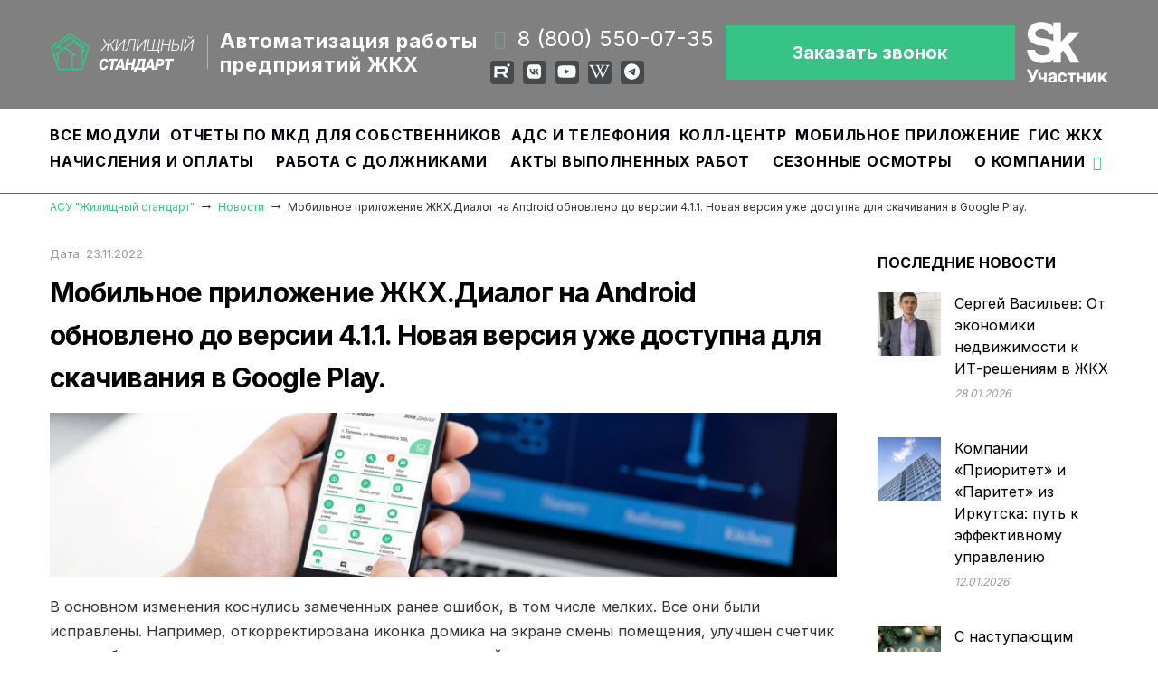

--- FILE ---
content_type: text/html; charset=UTF-8
request_url: https://www.it-uk.ru/news/obnovleniye_dialog_android/
body_size: 13863
content:

<!doctype html>
<html class="wide wow-animation" lang="ru">
<head>
	<meta http-equiv="Content-type" content="text/html; charset=UTF-8">
	<meta http-equiv="X-UA-Compatible" content="IE=Edge">
	<meta name="format-detection" content="telephone=no">
	<meta name="viewport"
			content="width=device-width, height=device-height, initial-scale=1.0, maximum-scale=1.0, user-scalable=0">
    <meta name="yandex-verification" content="b4612f27b7ab6414">
	<title>Мобильное приложение ЖКХ.Диалог на Android обновлено до версии 4.1.1. Новая версия уже доступна для скачивания в Google Play. &#8212; АСУ &quot;Жилищный стандарт&quot;</title>
	<link rel="icon" href="https://www.it-uk.ru/wp-content/themes/easyaudit/images/favicon.ico" type="image/x-icon">
    <link rel="preconnect" href="https://fonts.googleapis.com">
    <link rel="preconnect" href="https://fonts.gstatic.com" crossorigin>
    <link rel="preload" as="style" href="https://fonts.googleapis.com/css2?family=Inter:wght@400;700&display=swap">
    <link rel="stylesheet" href="https://fonts.googleapis.com/css2?family=Inter:wght@400;700&display=swap">
	
<!-- All in One SEO Pack 3.2.4 by Michael Torbert of Semper Fi Web Designob_start_detected [-1,-1] -->
<meta name="description"  content="Компания «Жилищный Стандарт» предлагает программное обеспечение для автоматизации всех бизнес-процессов управляющих компаний и ТСЖ. Мобильное приложение ЖКХ.Диалог на Android обновлено до версии 4.1.1. Новая версия уже доступна для скачивания в Google Play.. Оставьте заявку на сайте или по номеру 8 (800) 550-0735" />

<link rel="canonical" href="https://www.it-uk.ru/news/obnovleniye_dialog_android/" />
<!-- All in One SEO Pack -->
<link rel='stylesheet' id='easyaudit-style-css'  href='https://www.it-uk.ru/wp-content/themes/easyaudit/style.css?ver=05.12.2024' type='text/css' media='all' />
<link rel='stylesheet' id='contact-form-7-css'  href='https://www.it-uk.ru/wp-content/plugins/contact-form-7/includes/css/styles.css?ver=5.1.1' type='text/css' media='all' />
<link rel='stylesheet' id='fancybox-css'  href='https://www.it-uk.ru/wp-content/themes/easyaudit/css/jquery.fancybox.min.css?ver=4.7.3' type='text/css' media='all' />
<link rel='stylesheet' id='main-css'  href='https://www.it-uk.ru/wp-content/themes/easyaudit/css/main.css?ver=05.12.2024' type='text/css' media='all' />
<link rel='stylesheet' id='callback-form-css'  href='https://www.it-uk.ru/wp-content/themes/easyaudit/css/callback-form.css?ver=05.12.2023' type='text/css' media='all' />
<link rel='stylesheet' id='eq-css'  href='https://www.it-uk.ru/wp-content/themes/easyaudit/css/eq.css?ver=1742277834' type='text/css' media='all' />
<link rel='stylesheet' id='slick-css'  href='https://www.it-uk.ru/wp-content/themes/easyaudit/css/slick.css?ver=4.7.3' type='text/css' media='all' />
<link rel='stylesheet' id='jquery-ui-css'  href='//code.jquery.com/ui/1.12.1/themes/base/jquery-ui.min.css?ver=4.7.3' type='text/css' media='all' />
<script type='text/javascript' src='https://www.it-uk.ru/wp-includes/js/jquery/jquery.js?ver=1.12.4'></script>
<script type='text/javascript' src='https://www.it-uk.ru/wp-content/themes/easyaudit/js/callback-form.js?ver=05.12.2024'></script>
	<style>
		.class_gwp_my_template_file {
			cursor:help;
		}
	</style>
	<meta name="googlebot" content="noindex"><link rel="icon" href="https://www.it-uk.ru/wp-content/uploads/2017/07/cropped-logo-135x34-32x32.png" sizes="32x32">
<link rel="icon" href="https://www.it-uk.ru/wp-content/uploads/2017/07/cropped-logo-135x34-192x192.png" sizes="192x192">
<link rel="apple-touch-icon-precomposed" href="https://www.it-uk.ru/wp-content/uploads/2017/07/cropped-logo-135x34-180x180.png">
<meta name="msapplication-TileImage" content="https://www.it-uk.ru/wp-content/uploads/2017/07/cropped-logo-135x34-270x270.png">
		<style type="text/css" id="wp-custom-css">
			
.top-slider-circle {
	display:none;
}
		</style>
	<style id="wphtmlblock-css">.wphtmlblock-container.content-right {
                float: right;
                width: 60%;
            }figure.image-left {
                float: left;
                width: 35%;
            }.wphtmlblock-container.content-left {
                float: left;
                width: 60%;
            }figure.image-right {
                float: right;
                width: 35%;
            }</style>	
	
	<meta property="og:title"
			content="Мобильное приложение ЖКХ.Диалог на Android обновлено до версии 4.1.1. Новая версия уже доступна для скачивания в Google Play.">
	<meta property="og:description"
			content="">
	<meta property="og:site_name" content="Жилищный Стандарт">
	<meta property="og:url" content="https://www.it-uk.ru/news/obnovleniye_dialog_android/">
	<meta property="og:locale" content="ru_RU">
	<meta property="og:image"
			content="https://www.it-uk.ru/wp-content/themes/easyaudit/images/zhil_standart_logo.png">
	<meta property="og:image:width" content="210">
	<meta property="og:image:height" content="200">

    <script type="text/javascript">!function(){var t=document.createElement("script");t.type="text/javascript",t.async=!0,t.src='https://vk.com/js/api/openapi.js?169',t.onload=function(){VK.Retargeting.Init("VK-RTRG-1488656-4oCLQ"),VK.Retargeting.Hit()},document.head.appendChild(t)}();</script>
        <noscript><div><img src="https://vk.com/rtrg?p=VK-RTRG-1488656-4oCLQ" style="position:fixed; left:-999px;" alt=""/></div></noscript>

    <!-- Rating Mail.ru counter -->
    <script type="text/javascript"> var _tmr = window._tmr || (window._tmr = []); _tmr.push({id: "3257398", type: "pageView", start: (new Date()).getTime(), pid: "USER_ID"}); (function (d, w, id) { if (d.getElementById(id)) return; var ts = d.createElement("script"); ts.type = "text/javascript"; ts.async = true; ts.id = id; ts.src = "https://top-fwz1.mail.ru/js/code.js"; var f = function () {var s = d.getElementsByTagName("script")[0]; s.parentNode.insertBefore(ts, s);}; if (w.opera == "[object Opera]") { d.addEventListener("DOMContentLoaded", f, false); } else { f(); } })(document, window, "topmailru-code"); </script><noscript><div> <img src="https://top-fwz1.mail.ru/counter?id=3257398;js=na" style="border:0;position:absolute;left:-9999px;" alt="Top.Mail.Ru" /> </div></noscript> <!-- //Rating Mail.ru counter --> <!-- Rating@Mail.ru counter dynamic remarketing appendix --> <script type="text/javascript"> var _tmr = _tmr || []; _tmr.push({ type: 'itemView', productid: 'VALUE', pagetype: 'VALUE', list: 'VALUE', totalvalue: 'VALUE' }); </script>
    <!-- // Rating@Mail.ru counter dynamic remarketing appendix -->

	    <script>(function () { var widget = document.createElement('script'); widget.defer = true; widget.dataset.pfId = '3b88c516-477a-4f38-af25-475162b5e345'; widget.src = 'https://widget.yourgood.app/script/widget.js?id=3b88c516-477a-4f38-af25-475162b5e345&now='+Date.now(); document.head.appendChild(widget); })()</script>

</head>
<body  >
<div class="page">
	<header class="page-head">
		<div class="rd-navbar-wrap">
			<nav data-layout="rd-navbar-fixed" data-sm-layout="rd-navbar-fixed" data-md-device-layout="rd-navbar-fixed"
					data-lg-layout="rd-navbar-static" data-lg-device-layout="rd-navbar-static" data-stick-up-clone="false"
					data-md-stick-up-offset="90px" data-lg-stick-up-offset="90px" data-md-stick-up="true"
					data-lg-stick-up="true" class="rd-navbar rd-navbar-corporate-dark">
				<div class="rd-navbar-inner">
					<div class="rd-navbar-aside">
						<div class="rd-navbar-aside-toggle">
                            <a href="tel:88005500735" class="hidden-lg unit-flex-center">
                                <div class="icon fa fa-phone icon-default icon-md"></div>
                            </a>
						</div>
						<div class="rd-navbar-aside-content context-dark">
							<div class="eq-header">

								<div class="eq-header-item">
									<a href="/">
										<img src="https://www.it-uk.ru/wp-content/themes/easyaudit/img/logo.png" alt="">
									</a>
								</div>

								<div class="eq-header-separator"></div>

								<div class="eq-header-item">
									<div class="eq-header-utp">
                                        <strong>Автоматизация работы<br>предприятий ЖКХ</strong>
									</div>
								</div>

								<div class="eq-header-item">
									<div class="unit unit-horizontal unit-spacing-xs">
										<div class="unit-left">
											<span class="icon icon-xs icon-primary fa fa-phone"></span>
										</div>
										<a href="tel:88005500735" class="unit-body text-white phone">8 (800) 550-07-35</a>
									</div>
									<ul class="list-inline list-inline-reset mt-1">
										                                        <li class="custom-svg">
                                            <a href="https://rutube.ru/channel/1700703/"
                                               class="icon icon-round icon-abbey-filled icon-xs"
                                               title="Видео-канал АСУ «Жилищный Стандарт» на RuTube" target="_blank">
                                                <svg xmlns="http://www.w3.org/2000/svg" xmlns:xlink="http://www.w3.org/1999/xlink" width="20px" height="20px" viewBox="0 0 20 20" version="1.1">
                                                    <g id="surface1">
                                                        <path style="fill:rgb(100%,100%,100%);" d="M 19.53125 2.039062 C 19.53125 2.96875 18.773438 3.726562 17.84375 3.726562 C 16.914062 3.726562 16.15625 2.96875 16.15625 2.039062 C 16.15625 1.105469 16.914062 0.351562 17.84375 0.351562 C 18.773438 0.351562 19.53125 1.105469 19.53125 2.039062 Z M 3.855469 9.847656 C 3.855469 9.847656 12.816406 10.023438 13.203125 9.566406 C 13.628906 9.058594 13.589844 7.285156 13.132812 6.828125 C 12.71875 6.417969 3.855469 6.636719 3.855469 6.636719 Z M 0.40625 17.324219 L 0.464844 3.605469 C 0.464844 3.605469 13.296875 3.546875 14.246094 3.765625 C 15.429688 4.035156 16.554688 5.054688 16.738281 6.058594 C 16.902344 6.96875 16.855469 7.890625 16.835938 8.808594 C 16.816406 9.867188 16.84375 10.0625 16.496094 11.0625 C 16.324219 11.558594 15.96875 12.011719 15.539062 12.320312 C 15.078125 12.648438 13.925781 12.859375 13.925781 12.859375 L 17.214844 17.304688 L 13.367188 17.324219 L 11.253906 14.171875 L 10.375 12.9375 L 3.875 12.9375 L 3.816406 17.324219 Z M 0.40625 17.324219 "/>
                                                    </g>
                                                </svg>
                                            </a>
                                        </li>
										<li class="custom-svg">
											<a href="https://vk.com/itgkh"
											    class="icon icon-round icon-abbey-filled icon-xs"
											    title="Сообщество АСУ «Жилищный Стандарт» в VK" target="_blank">
                                                <svg xmlns="http://www.w3.org/2000/svg" xmlns:xlink="http://www.w3.org/1999/xlink" viewBox="0 0 448 512">
                                                    <g id="surface1">
                                                        <path style="fill:rgb(100%,100%,100%);" d="M31.5 63.5C0 95 0 145.7 0 247V265C0 366.3 0 417 31.5 448.5C63 480 113.7 480 215 480H233C334.3 480 385 480 416.5 448.5C448 417 448 366.3 448 265V247C448 145.7 448 95 416.5 63.5C385 32 334.3 32 233 32H215C113.7 32 63 32 31.5 63.5zM75.6 168.3H126.7C128.4 253.8 166.1 290 196 297.4V168.3H244.2V242C273.7 238.8 304.6 205.2 315.1 168.3H363.3C359.3 187.4 351.5 205.6 340.2 221.6C328.9 237.6 314.5 251.1 297.7 261.2C316.4 270.5 332.9 283.6 346.1 299.8C359.4 315.9 369 334.6 374.5 354.7H321.4C316.6 337.3 306.6 321.6 292.9 309.8C279.1 297.9 262.2 290.4 244.2 288.1V354.7H238.4C136.3 354.7 78 284.7 75.6 168.3z"/>
                                                    </g>
                                                </svg>
                                            </a>
										</li>
										<li class="custom-svg">
											<a href="https://www.youtube.com/channel/UCg7_hNauQwuCVBHLEQfTLhQ"
											    class="icon icon-round icon-abbey-filled icon-xs"
											    title="Видео-канал АСУ «Жилищный Стандарт» на YouTube" target="_blank">
                                                <svg xmlns="http://www.w3.org/2000/svg" xmlns:xlink="http://www.w3.org/1999/xlink" viewBox="0 0 576 512">
                                                    <g id="surface1">
                                                        <path style="fill:rgb(100%,100%,100%);" d="M549.7 124.1c-6.3-23.7-24.8-42.3-48.3-48.6C458.8 64 288 64 288 64S117.2 64 74.6 75.5c-23.5 6.3-42 24.9-48.3 48.6-11.4 42.9-11.4 132.3-11.4 132.3s0 89.4 11.4 132.3c6.3 23.7 24.8 41.5 48.3 47.8C117.2 448 288 448 288 448s170.8 0 213.4-11.5c23.5-6.3 42-24.2 48.3-47.8 11.4-42.9 11.4-132.3 11.4-132.3s0-89.4-11.4-132.3zm-317.5 213.5V175.2l142.7 81.2-142.7 81.2z"/>
                                                    </g>
                                                </svg>
                                            </a>
										</li>
										<li class="custom-svg">
											<a href="https://mediawiki.smart-uk.ru/"
											    class="icon icon-round icon-abbey-filled icon-xs"
											    title="Инструкции по использованию АСУ «Жилищный Стандарт»" target="_blank">
                                                <svg xmlns="http://www.w3.org/2000/svg" xmlns:xlink="http://www.w3.org/1999/xlink" viewBox="0 0 640 512">
                                                    <g id="surface1">
                                                        <path style="fill:rgb(100%,100%,100%);" d="M640 51.2l-.3 12.2c-28.1 .8-45 15.8-55.8 40.3-25 57.8-103.3 240-155.3 358.6H415l-81.9-193.1c-32.5 63.6-68.3 130-99.2 193.1-.3 .3-15 0-15-.3C172 352.3 122.8 243.4 75.8 133.4 64.4 106.7 26.4 63.4 .2 63.7c0-3.1-.3-10-.3-14.2h161.9v13.9c-19.2 1.1-52.8 13.3-43.3 34.2 21.9 49.7 103.6 240.3 125.6 288.6 15-29.7 57.8-109.2 75.3-142.8-13.9-28.3-58.6-133.9-72.8-160-9.7-17.8-36.1-19.4-55.8-19.7V49.8l142.5 .3v13.1c-19.4 .6-38.1 7.8-29.4 26.1 18.9 40 30.6 68.1 48.1 104.7 5.6-10.8 34.7-69.4 48.1-100.8 8.9-20.6-3.9-28.6-38.6-29.4 .3-3.6 0-10.3 .3-13.6 44.4-.3 111.1-.3 123.1-.6v13.6c-22.5 .8-45.8 12.8-58.1 31.7l-59.2 122.8c6.4 16.1 63.3 142.8 69.2 156.7L559.2 91.8c-8.6-23.1-36.4-28.1-47.2-28.3V49.6l127.8 1.1 .2 .5z"/>
                                                    </g>
                                                </svg>
                                            </a>
										</li>
										<li class="custom-svg">
											<a href="https://t.me/asu_js"
											    class="icon icon-round icon-abbey-filled icon-xs"
											    title="Telegram канал АСУ «Жилищный Стандарт»" target="_blank">
                                                <svg xmlns="http://www.w3.org/2000/svg" xmlns:xlink="http://www.w3.org/1999/xlink" viewBox="0 0 496 512">
                                                    <g id="surface1">
                                                        <path style="fill:rgb(100%,100%,100%);" d="M248 8C111 8 0 119 0 256S111 504 248 504 496 393 496 256 385 8 248 8zM363 176.7c-3.7 39.2-19.9 134.4-28.1 178.3-3.5 18.6-10.3 24.8-16.9 25.4-14.4 1.3-25.3-9.5-39.3-18.7-21.8-14.3-34.2-23.2-55.3-37.2-24.5-16.1-8.6-25 5.3-39.5 3.7-3.8 67.1-61.5 68.3-66.7 .2-.7 .3-3.1-1.2-4.4s-3.6-.8-5.1-.5q-3.3 .7-104.6 69.1-14.8 10.2-26.9 9.9c-8.9-.2-25.9-5-38.6-9.1-15.5-5-27.9-7.7-26.8-16.3q.8-6.7 18.5-13.7 108.4-47.2 144.6-62.3c68.9-28.6 83.2-33.6 92.5-33.8 2.1 0 6.6 .5 9.6 2.9a10.5 10.5 0 0 1 3.5 6.7A43.8 43.8 0 0 1 363 176.7z"/>
                                                    </g>
                                                </svg>
                                            </a>
										</li>
									</ul>
								</div>
                                <div class="eq-header-item">
                                    <div class="eq-top-button2">
                                        <a href="#topModal1" class="eq-btn" data-fancybox>Заказать звонок</a>
                                    </div>
                                </div>
                                <div class="eq-header-item">
                                    <div class="skolkovo">
                                        <a class="skolkovo-logo" href="https://sk.ru/" target="_blank">
                                            <img src="https://www.it-uk.ru/wp-content/themes/easyaudit/img/sk_resident.png" alt="" style="width:90px">
                                        </a>
                                    </div>
                                </div>
							</div>

						</div>
					</div>

					<div class="rd-navbar-group rd-navbar-search-wrap">
						<div class="rd-navbar-nav-wrap">
                            <div class="rd-navbar-nav-inner rd-navbar-nav-inner-wrap">
								<ul id="menu-top-menu" class="rd-navbar-nav"><li id="menu-item-2124" class="menu-item menu-item-type-custom menu-item-object-custom menu-item-home menu-item-2124"><a href="https://www.it-uk.ru/#all-modules">Все модули</a></li>
<li id="menu-item-5115" class="menu-item menu-item-type-post_type menu-item-object-page menu-item-5115"><a href="https://www.it-uk.ru/reports-mkd/">Отчеты по МКД для собственников</a></li>
<li id="menu-item-4362" class="menu-item menu-item-type-post_type menu-item-object-page menu-item-4362"><a href="https://www.it-uk.ru/dispetcherskaya-sluzhba/">АДС и Телефония</a></li>
<li id="menu-item-4363" class="menu-item menu-item-type-post_type menu-item-object-page menu-item-4363"><a href="https://www.it-uk.ru/koll-centr/">Колл-центр</a></li>
<li id="menu-item-4364" class="menu-item menu-item-type-post_type menu-item-object-page menu-item-4364"><a href="https://www.it-uk.ru/mobilnoye-prilozheniye-zhitelya/">Мобильное приложение</a></li>
<li id="menu-item-4365" class="menu-item menu-item-type-post_type menu-item-object-page menu-item-4365"><a href="https://www.it-uk.ru/raskritie-informacii/">ГИС ЖКХ</a></li>
</ul>								<ul id="menu-top-submenu" class="rd-navbar-nav"><li id="menu-item-4360" class="menu-item menu-item-type-post_type menu-item-object-page menu-item-4360"><a href="https://www.it-uk.ru/nachisleniya/">Начисления и оплаты</a></li>
<li id="menu-item-4361" class="menu-item menu-item-type-post_type menu-item-object-page menu-item-4361"><a href="https://www.it-uk.ru/vziskanie-zadolzhennosti/">Работа с должниками</a></li>
<li id="menu-item-4359" class="menu-item menu-item-type-post_type menu-item-object-page menu-item-4359"><a href="https://www.it-uk.ru/act-minstroy-761/">Акты выполненных работ</a></li>
<li id="menu-item-4358" class="menu-item menu-item-type-post_type menu-item-object-page menu-item-4358"><a href="https://www.it-uk.ru/sezonnie-osmotri/">Сезонные осмотры</a></li>
<li id="menu-item-3361" class="menu-item menu-item-type-custom menu-item-object-custom menu-item-has-children rd-navbar-submenu menu-item-3361"><a>О компании</a>
<ul class="rd-navbar-dropdown rd-navbar-open-right sub-menu">
	<li id="menu-item-3583" class="menu-item menu-item-type-post_type menu-item-object-page menu-item-3583"><a href="https://www.it-uk.ru/copyright-holder-info/">Информация о правообладателе</a></li>
	<li id="menu-item-1497" class="menu-item menu-item-type-post_type menu-item-object-page menu-item-1497"><a href="https://www.it-uk.ru/contacts/">Контакты</a></li>
	<li id="menu-item-3593" class="menu-item menu-item-type-custom menu-item-object-custom menu-item-3593"><a href="/team">Наша команда</a></li>
	<li id="menu-item-78" class="menu-item menu-item-type-post_type menu-item-object-page menu-item-78"><a href="https://www.it-uk.ru/our-clients/">Наши клиенты</a></li>
	<li id="menu-item-3344" class="menu-item menu-item-type-custom menu-item-object-custom menu-item-3344"><a href="https://www.it-uk.ru/news/">Новости</a></li>
	<li id="menu-item-1651" class="menu-item menu-item-type-custom menu-item-object-custom menu-item-1651"><a href="https://www.it-uk.ru/infoblock/">Статьи</a></li>
	<li id="menu-item-76" class="menu-item menu-item-type-post_type menu-item-object-page menu-item-76"><a href="https://www.it-uk.ru/faq/">Вопрос-ответ</a></li>
	<li id="menu-item-1699" class="menu-item menu-item-type-post_type menu-item-object-page menu-item-1699"><a href="https://www.it-uk.ru/patent/">Патенты</a></li>
</ul>
</li>
</ul>							</div>
						</div>
					</div>

					<div class="rd-navbar-panel visible-mobile">
						<button data-custom-toggle=".rd-navbar-nav-wrap" data-custom-toggle-disable-on-blur="true" class="rd-navbar-toggle">
							<span></span>
						</button>
						<div class="rd-navbar-brand brand">
							<a href="https://www.it-uk.ru">
								<img src="https://www.it-uk.ru/wp-content/themes/easyaudit/images/logo-135x34.png" alt="" width="159" height="44">
							</a>
							<a href="https://sk.ru/" target="_blank">
								<img src="https://www.it-uk.ru/wp-content/themes/easyaudit/img/sk_resident.png" alt="" style="height:40px">
							</a>
						</div>
					</div>
				</div>
			</nav>

		</div>
		
			<div class=" it-breadcrumb" id="it-breadcrumbs">
                <div class="it-container" itemscope itemtype="http://schema.org/BreadcrumbList">
					<!-- Breadcrumb NavXT 6.1.0 -->
<span property="itemListElement" typeof="ListItem" itemprop="itemListElement" itemscope itemtype="http://schema.org/ListItem"><a itemprop="item" property="item" typeof="WebPage" title="Перейти на страницу АСУ &quot;Жилищный стандарт&quot;." href="https://www.it-uk.ru" class="home"><span itemprop="name" property="name">АСУ &quot;Жилищный стандарт&quot;</span></a><meta itemprop="position" property="position" content="1"></span> &rarr; <span property="itemListElement" typeof="ListItem" itemprop="itemListElement" itemscope itemtype="http://schema.org/ListItem"><a itemprop="item" property="item" typeof="WebPage" title="Перейти на страницу Новости." href="https://www.it-uk.ru/news/" class="taxonomy category"><span itemprop="name" property="name">Новости</span></a><meta itemprop="position" property="position" content="2"></span> &rarr; <span itemprop="itemListElement" itemscope itemtype="http://schema.org/ListItem" property="itemListElement" typeof="ListItem"><span itemprop="item"><span property="name">Мобильное приложение ЖКХ.Диалог на Android обновлено до версии 4.1.1. Новая версия уже доступна для скачивания в Google Play.</span></span><meta itemprop="position" property="position" content="3"></span>				</div>
			</div>
		
		        <script>
            // постзагрузка хлебных крошек
            window.addEventListener('load', function() {
                var breadcrumbs = document.getElementById('it-breadcrumbs');
                if (breadcrumbs) {
                    breadcrumbs.style.display = 'block';
                }
            });
        </script>


	</header>
    <div class="page page-content">
        <section class="section-30">
            <div class="shell">
                <div class="range">
                    <div class="cell-md-8 cell-lg-9">
                        <article class="post post-single">
                            <div class="post-main">
                                <div class="post-meta">
                                    <ul class="list-bordered-horizontal">
                                        <li>
                                            <dl class="list-terms-inline">
                                                <dt>Дата</dt>
                                                <dd>
                                                    <time datetime="2022-11-23">23.11.2022</time>
                                                </dd>
                                            </dl>
                                        </li>
                                    </ul>
                                </div>
                                <div class="post-header">
                                    <h1 class="h4">Мобильное приложение ЖКХ.Диалог на Android обновлено до версии 4.1.1. Новая версия уже доступна для скачивания в Google Play.</h1>
                                </div>
                                <div class="post-image">
                                    <figure><img width="1920" height="600" src="https://www.it-uk.ru/wp-content/uploads/2017/04/rawpixel-678089-unsplash-1-min.jpg" class="attachment-full size-full wp-post-image" alt="" srcset="https://www.it-uk.ru/wp-content/uploads/2017/04/rawpixel-678089-unsplash-1-min.jpg 1920w, https://www.it-uk.ru/wp-content/uploads/2017/04/rawpixel-678089-unsplash-1-min-500x156.jpg 500w, https://www.it-uk.ru/wp-content/uploads/2017/04/rawpixel-678089-unsplash-1-min-768x240.jpg 768w, https://www.it-uk.ru/wp-content/uploads/2017/04/rawpixel-678089-unsplash-1-min-1024x320.jpg 1024w" sizes="(max-width: 1920px) 100vw, 1920px" />                                    </figure>
                                </div>
                                <div class="post-body">
                                                                        <p>В основном изменения коснулись замеченных ранее ошибок, в том числе мелких. Все они были исправлены. Например, откорректирована иконка домика на экране смены помещения, улучшен счетчик чата, добавлено исключение года в датах, если год текущий, изменены подписи времени начала при создании заявок и многое другое. Поэтому активные пользователи ЖКХ.Диалог смогут с еще большим удовольствием пользоваться приложением.</p>
                                </div>
                            </div>
                        </article>
                    </div>

                    <div class="cell-md-4 cell-lg-3 offset-top-50 offset-md-top-0">
                        <div class="inset-md-left-15">
                            <div class="range">
                                <div class="cell-sm-6 cell-md-12">
                                    <div class="offset-top-10">
                                        <h6 class="text-small-16 text-bold text-uppercase">Последние новости</h6>
                                        <div class="offset-top-22">
                                                                                                                                                                                                                                <article class="post post-preview"><a href="https://www.it-uk.ru/news/sergey_vasilyev_-ot_ekonomiki_nedvizhimosti_k_it/">
                                                        <div class="unit unit-horizontal unit-spacing-sm">
                                                            <div class="unit-left">
                                                                <img width="70" height="70" src="https://www.it-uk.ru/wp-content/uploads/2026/01/photo_2026-01-27_18-33-40-1-150x150.jpg" class="attachment-70x70 size-70x70 wp-post-image" alt="" srcset="https://www.it-uk.ru/wp-content/uploads/2026/01/photo_2026-01-27_18-33-40-1-150x150.jpg 150w, https://www.it-uk.ru/wp-content/uploads/2026/01/photo_2026-01-27_18-33-40-1-200x200.jpg 200w, https://www.it-uk.ru/wp-content/uploads/2026/01/photo_2026-01-27_18-33-40-1-250x250.jpg 250w, https://www.it-uk.ru/wp-content/uploads/2026/01/photo_2026-01-27_18-33-40-1-600x600.jpg 600w" sizes="(max-width: 70px) 100vw, 70px" />                                                            </div>
                                                            <div class="unit-body">
                                                                <div class="post-header">
                                                                    <p>Сергей Васильев: От экономики недвижимости к ИТ-решениям в ЖКХ</p>
                                                                </div>
                                                                <div class="post-meta">
                                                                    <ul class="list-meta">
                                                                        <li>
                                                                            <time datetime="2026-01-28">28.01.2026</time>
                                                                        </li>
                                                                    </ul>
                                                                </div>
                                                            </div>
                                                        </div></a>
                                                </article>

                                                                                            <article class="post post-preview"><a href="https://www.it-uk.ru/news/put_k_effektivnomu_upravleniyu_paritet_prioritet/">
                                                        <div class="unit unit-horizontal unit-spacing-sm">
                                                            <div class="unit-left">
                                                                <img width="70" height="70" src="https://www.it-uk.ru/wp-content/uploads/2026/01/1-150x150.jpg" class="attachment-70x70 size-70x70 wp-post-image" alt="" srcset="https://www.it-uk.ru/wp-content/uploads/2026/01/1-150x150.jpg 150w, https://www.it-uk.ru/wp-content/uploads/2026/01/1-200x200.jpg 200w, https://www.it-uk.ru/wp-content/uploads/2026/01/1-250x250.jpg 250w, https://www.it-uk.ru/wp-content/uploads/2026/01/1-600x594.jpg 600w" sizes="(max-width: 70px) 100vw, 70px" />                                                            </div>
                                                            <div class="unit-body">
                                                                <div class="post-header">
                                                                    <p>Компании «Приоритет» и «Паритет» из Иркутска: путь к эффективному управлению</p>
                                                                </div>
                                                                <div class="post-meta">
                                                                    <ul class="list-meta">
                                                                        <li>
                                                                            <time datetime="2026-01-12">12.01.2026</time>
                                                                        </li>
                                                                    </ul>
                                                                </div>
                                                            </div>
                                                        </div></a>
                                                </article>

                                                                                            <article class="post post-preview"><a href="https://www.it-uk.ru/news/s_nastupayushchim_novym_godom/">
                                                        <div class="unit unit-horizontal unit-spacing-sm">
                                                            <div class="unit-left">
                                                                <img width="70" height="70" src="https://www.it-uk.ru/wp-content/uploads/2025/12/rozdestvenskie-ukrasenia-oboi-fotor-20251230102255-150x150.png" class="attachment-70x70 size-70x70 wp-post-image" alt="" srcset="https://www.it-uk.ru/wp-content/uploads/2025/12/rozdestvenskie-ukrasenia-oboi-fotor-20251230102255-150x150.png 150w, https://www.it-uk.ru/wp-content/uploads/2025/12/rozdestvenskie-ukrasenia-oboi-fotor-20251230102255-200x200.png 200w, https://www.it-uk.ru/wp-content/uploads/2025/12/rozdestvenskie-ukrasenia-oboi-fotor-20251230102255-250x250.png 250w, https://www.it-uk.ru/wp-content/uploads/2025/12/rozdestvenskie-ukrasenia-oboi-fotor-20251230102255-600x600.png 600w" sizes="(max-width: 70px) 100vw, 70px" />                                                            </div>
                                                            <div class="unit-body">
                                                                <div class="post-header">
                                                                    <p>С наступающим Новым годом!</p>
                                                                </div>
                                                                <div class="post-meta">
                                                                    <ul class="list-meta">
                                                                        <li>
                                                                            <time datetime="2025-12-30">30.12.2025</time>
                                                                        </li>
                                                                    </ul>
                                                                </div>
                                                            </div>
                                                        </div></a>
                                                </article>

                                                                                                                                                                            </div>
                                    </div>
                                </div>
                            </div>
                        </div>
                    </div>
                </div>
            </div>
	                </section>
    </div>

<footer  itemscope itemtype="https://schema.org/Organization">
	<section>
	<div class="it-container">
        <div class="footer-top" id="footer-top">
	        <div class="footer-column-logo">
		        <a href="/">
			        <img src="https://www.it-uk.ru/wp-content/themes/easyaudit/img/logo.png" alt="">
		        </a>
		        <a href="https://sk.ru/" target="_blank" class="skolkovo">
			        <img src="https://www.it-uk.ru/wp-content/themes/easyaudit/img/sk_resident_horizontal.png" alt="">
		        </a>
	        </div>
            <div class="footer-column-logo">
                <p>Деятельность осуществляется при грантовой поддержке Фонда &quot;Сколково&quot;</p>
            </div>
            <div class="footer-column-contacts">
                <div class="footer-contacts">
                    <div class="footer-contacts-item" itemprop="address" itemscope itemtype="http://schema.org/PostalAddress">
                        <img class="icon" src="https://www.it-uk.ru/wp-content/themes/easyaudit/img/footer-place.png" alt="">
                        <span itemprop="postalCode">625002</span>
                        <span itemprop="addressLocality">Тюмень</span>,
                        <span itemprop="streetAddress">ул.&nbsp;Комсомольская&nbsp;57&nbsp;помещение&nbsp;42&nbsp;этаж&nbsp;3</span>
                    </div>
                    <div class="footer-contacts-item">
                        <img class="icon" src="https://www.it-uk.ru/wp-content/themes/easyaudit/img/footer-phone.png" alt="">
                        <a href="tel:88005500735">8 (800) 550-07-35</a>
                    </div>
                    <div class="footer-contacts-item">
                        <img class="icon" src="https://www.it-uk.ru/wp-content/themes/easyaudit/img/footer-letter.png" alt="">
                        <a itemprop="email" href="mailto:mail@it-uk.ru">mail@it-uk.ru</a>
                    </div>
                </div>
            </div>
            <div class="footer-row-flex">
                                    <div class="footer-row-flex-item">
                        <a href="/contacts/" class="eq-footer-menu__item"> Контакты</a>
                    </div>
                                    <div class="footer-row-flex-item">
                        <a href="#" class="eq-footer-menu__item"> Отзывы</a>
                    </div>
                                    <div class="footer-row-flex-item">
                        <a href="/news/" class="eq-footer-menu__item"> Новости</a>
                    </div>
                                    <div class="footer-row-flex-item">
                        <a href="/infoblock/" class="eq-footer-menu__item"> Статьи</a>
                    </div>
                                    <div class="footer-row-flex-item">
                        <a href="/faq/" class="eq-footer-menu__item"> Вопрос-ответ</a>
                    </div>
                                    <div class="footer-row-flex-item">
                        <a href="/patent/" class="eq-footer-menu__item"> Патенты</a>
                    </div>
                                    <div class="footer-row-flex-item">
                        <a href="/software-documentation/" class="eq-footer-menu__item"> Сведения о документации на ПО</a>
                    </div>
                                    <div class="footer-row-flex-item">
                        <a href="/sitemap/" class="eq-footer-menu__item"> Карта сайта</a>
                    </div>
                            </div>

        </div>
		<div class="footer-bottom" id="footer-bottom">
            <div class="eq-footer-bottom-item footer-copyright">
                &copy; 2026&nbsp;<span itemprop="name">ООО «Жилищный Cтандарт»</span>
            </div>
            <div class="eq-footer-bottom-item footer-copyright">
                <a href="/policy/">Политика обработки персональных данных ООО «Жилищный Cтандарт» ИНН 7203340502</a><br>
                <a href="/cii-policy/">Политика обработки персональных данных ООО «Центр интеллектуальных инициатив» ИНН 7202223820</a>
            </div>

			<div class="eq-footer-bottom-item">
				<ul class="list-inline list-inline-reset">
					                    <li class="custom-svg">
                        <a href="https://rutube.ru/channel/1700703/" class="icon icon-round icon-abbey-filled icon-xxs-smallest" title="Видео-канал АСУ Жилищный Стандарт на RuTube">
                            <svg xmlns="http://www.w3.org/2000/svg" xmlns:xlink="http://www.w3.org/1999/xlink" width="20px" height="20px" viewBox="0 0 20 20" version="1.1">
                                <g id="surface1">
                                    <path style="fill:rgb(100%,100%,100%);" d="M 19.53125 2.039062 C 19.53125 2.96875 18.773438 3.726562 17.84375 3.726562 C 16.914062 3.726562 16.15625 2.96875 16.15625 2.039062 C 16.15625 1.105469 16.914062 0.351562 17.84375 0.351562 C 18.773438 0.351562 19.53125 1.105469 19.53125 2.039062 Z M 3.855469 9.847656 C 3.855469 9.847656 12.816406 10.023438 13.203125 9.566406 C 13.628906 9.058594 13.589844 7.285156 13.132812 6.828125 C 12.71875 6.417969 3.855469 6.636719 3.855469 6.636719 Z M 0.40625 17.324219 L 0.464844 3.605469 C 0.464844 3.605469 13.296875 3.546875 14.246094 3.765625 C 15.429688 4.035156 16.554688 5.054688 16.738281 6.058594 C 16.902344 6.96875 16.855469 7.890625 16.835938 8.808594 C 16.816406 9.867188 16.84375 10.0625 16.496094 11.0625 C 16.324219 11.558594 15.96875 12.011719 15.539062 12.320312 C 15.078125 12.648438 13.925781 12.859375 13.925781 12.859375 L 17.214844 17.304688 L 13.367188 17.324219 L 11.253906 14.171875 L 10.375 12.9375 L 3.875 12.9375 L 3.816406 17.324219 Z M 0.40625 17.324219 "/>
                                </g>
                            </svg>
                        </a>
                    </li>
                    <li class="custom-svg">
                        <a href="https://vk.com/itgkh" class="icon icon-round icon-abbey-filled icon-xxs-smallest" title="Сообщество АСУ «Жилищный Стандарт» в VK">
                            <svg xmlns="http://www.w3.org/2000/svg" xmlns:xlink="http://www.w3.org/1999/xlink" viewBox="0 0 448 512">
                                <g id="surface1">
                                    <path style="fill:rgb(100%,100%,100%);" d="M31.5 63.5C0 95 0 145.7 0 247V265C0 366.3 0 417 31.5 448.5C63 480 113.7 480 215 480H233C334.3 480 385 480 416.5 448.5C448 417 448 366.3 448 265V247C448 145.7 448 95 416.5 63.5C385 32 334.3 32 233 32H215C113.7 32 63 32 31.5 63.5zM75.6 168.3H126.7C128.4 253.8 166.1 290 196 297.4V168.3H244.2V242C273.7 238.8 304.6 205.2 315.1 168.3H363.3C359.3 187.4 351.5 205.6 340.2 221.6C328.9 237.6 314.5 251.1 297.7 261.2C316.4 270.5 332.9 283.6 346.1 299.8C359.4 315.9 369 334.6 374.5 354.7H321.4C316.6 337.3 306.6 321.6 292.9 309.8C279.1 297.9 262.2 290.4 244.2 288.1V354.7H238.4C136.3 354.7 78 284.7 75.6 168.3z"/>
                                </g>
                            </svg>
                        </a>
                    </li>
					<li class="custom-svg">
						<a href="https://www.youtube.com/channel/UCg7_hNauQwuCVBHLEQfTLhQ" class="icon icon-round icon-abbey-filled icon-xxs-smallest" title="Видео-канал АСУ Жилищный Стандарт на YouTube">
                            <svg xmlns="http://www.w3.org/2000/svg" xmlns:xlink="http://www.w3.org/1999/xlink" viewBox="0 0 576 512">
                                <g id="surface1">
                                    <path style="fill:rgb(100%,100%,100%);" d="M549.7 124.1c-6.3-23.7-24.8-42.3-48.3-48.6C458.8 64 288 64 288 64S117.2 64 74.6 75.5c-23.5 6.3-42 24.9-48.3 48.6-11.4 42.9-11.4 132.3-11.4 132.3s0 89.4 11.4 132.3c6.3 23.7 24.8 41.5 48.3 47.8C117.2 448 288 448 288 448s170.8 0 213.4-11.5c23.5-6.3 42-24.2 48.3-47.8 11.4-42.9 11.4-132.3 11.4-132.3s0-89.4-11.4-132.3zm-317.5 213.5V175.2l142.7 81.2-142.7 81.2z"/>
                                </g>
                            </svg>
                        </a>
					</li>
					<li class="custom-svg">
						<a href="https://mediawiki.smart-uk.ru/" class="icon icon-round icon-abbey-filled icon-xxs-smallest" title="Инструкции по использованию АСУ Жилищный Стандарт">
                            <svg xmlns="http://www.w3.org/2000/svg" xmlns:xlink="http://www.w3.org/1999/xlink" viewBox="0 0 640 512">
                                <g id="surface1">
                                    <path style="fill:rgb(100%,100%,100%);" d="M640 51.2l-.3 12.2c-28.1 .8-45 15.8-55.8 40.3-25 57.8-103.3 240-155.3 358.6H415l-81.9-193.1c-32.5 63.6-68.3 130-99.2 193.1-.3 .3-15 0-15-.3C172 352.3 122.8 243.4 75.8 133.4 64.4 106.7 26.4 63.4 .2 63.7c0-3.1-.3-10-.3-14.2h161.9v13.9c-19.2 1.1-52.8 13.3-43.3 34.2 21.9 49.7 103.6 240.3 125.6 288.6 15-29.7 57.8-109.2 75.3-142.8-13.9-28.3-58.6-133.9-72.8-160-9.7-17.8-36.1-19.4-55.8-19.7V49.8l142.5 .3v13.1c-19.4 .6-38.1 7.8-29.4 26.1 18.9 40 30.6 68.1 48.1 104.7 5.6-10.8 34.7-69.4 48.1-100.8 8.9-20.6-3.9-28.6-38.6-29.4 .3-3.6 0-10.3 .3-13.6 44.4-.3 111.1-.3 123.1-.6v13.6c-22.5 .8-45.8 12.8-58.1 31.7l-59.2 122.8c6.4 16.1 63.3 142.8 69.2 156.7L559.2 91.8c-8.6-23.1-36.4-28.1-47.2-28.3V49.6l127.8 1.1 .2 .5z"/>
                                </g>
                            </svg>
                        </a>
					</li>
					<li class="custom-svg">
						<a href="https://t.me/asu_js" class="icon icon-round icon-abbey-filled icon-xxs-smallest" title="Telegram канал АСУ Жилищный Стандарт">
                            <svg xmlns="http://www.w3.org/2000/svg" xmlns:xlink="http://www.w3.org/1999/xlink" viewBox="0 0 496 512">
                                <g id="surface1">
                                    <path style="fill:rgb(100%,100%,100%);" d="M248 8C111 8 0 119 0 256S111 504 248 504 496 393 496 256 385 8 248 8zM363 176.7c-3.7 39.2-19.9 134.4-28.1 178.3-3.5 18.6-10.3 24.8-16.9 25.4-14.4 1.3-25.3-9.5-39.3-18.7-21.8-14.3-34.2-23.2-55.3-37.2-24.5-16.1-8.6-25 5.3-39.5 3.7-3.8 67.1-61.5 68.3-66.7 .2-.7 .3-3.1-1.2-4.4s-3.6-.8-5.1-.5q-3.3 .7-104.6 69.1-14.8 10.2-26.9 9.9c-8.9-.2-25.9-5-38.6-9.1-15.5-5-27.9-7.7-26.8-16.3q.8-6.7 18.5-13.7 108.4-47.2 144.6-62.3c68.9-28.6 83.2-33.6 92.5-33.8 2.1 0 6.6 .5 9.6 2.9a10.5 10.5 0 0 1 3.5 6.7A43.8 43.8 0 0 1 363 176.7z"/>
                                </g>
                            </svg>
                        </a>
					</li>
				</ul>
			</div>
		</div>
    </div>
	<div class="modal-shell topModal1" id="topModal1">
		<div class="modal-container">
			<div class="modal-block">
                <div role="form" class="wpcf7" id="wpcf7-f857-p3336-o1" lang="ru-RU" dir="ltr">
<div class="screen-reader-response"></div>
<form action="/news/obnovleniye_dialog_android/#wpcf7-f857-p3336-o1" method="post" class="wpcf7-form" novalidate="novalidate" id="modal_form">
<div style="display: none;">
<input type="hidden" name="_wpcf7" value="857" />
<input type="hidden" name="_wpcf7_version" value="5.1.1" />
<input type="hidden" name="_wpcf7_locale" value="ru_RU" />
<input type="hidden" name="_wpcf7_unit_tag" value="wpcf7-f857-p3336-o1" />
<input type="hidden" name="_wpcf7_container_post" value="3336" />
<input type="hidden" name="g-recaptcha-response" value="" />
</div>
<div class="modal-block__header">
<div class="text-black">
                            Заказать<br><span class="text-thin">Обратный звонок</span>
                        </div>
<p>                        <!--
<div class="text-thin h3">Обратный&nbsp;звонок</div>
<p> -->
                    </p></div>
<div class="modal-block__article">
<div class="modal-block__form-group">
                            <label for="input" class="text-thin">Имя *<span class="modal-alert"> <span class="modal-alert__text"></span></span></label><span class="wpcf7-form-control-wrap first-name"><input type="text" name="first-name" value="" size="40" class="wpcf7-form-control wpcf7-text wpcf7-validates-as-required" aria-required="true" aria-invalid="false" placeholder="Имя" /></span></div>
<div class="modal-block__form-group">
                            <label for="input" class="text-thin">Номер телефона *</label><br />
<span class="wpcf7-form-control-wrap phone"><input type="tel" name="phone" value="" size="40" class="wpcf7-form-control wpcf7-text wpcf7-tel wpcf7-validates-as-required wpcf7-validates-as-tel data-phone" aria-required="true" aria-invalid="false" placeholder="Телефон" /></span>
                        </div>
<div class="modal-block__form-group">
        <span class="wpcf7-form-control-wrap acceptance-106"><span class="wpcf7-form-control wpcf7-acceptance"><span class="wpcf7-list-item"><label><input type="checkbox" name="acceptance-106" value="1" aria-invalid="false" /><span class="wpcf7-list-item-label">Нажимая кнопку «Отправить», я даю <a href="https://www.it-uk.ru/wp-content/uploads/2025/03/СОГЛАСИЕ_НА_ОБРАБОТКУ_ПЕРСОНАЛЬНЫХ_ДАННЫХ.pdf" target="_blank">свое согласие</a> на обработку моих персональных данных, в соответствии с Федеральным законом от 27.07.2006 года № 152-ФЗ «О персональных данных», на условиях и для целей, определенных в Политике обработки персональных данных.</span></label></span></span></span>
    </div>
<p><label>Введите код с картинки <span class="form-validation"></span><br />
<input type="hidden" name="_wpcf7_captcha_challenge_captcha-2" value="918475666" /><img class="wpcf7-form-control wpcf7-captchac wpcf7-captcha-captcha-2" width="72" height="24" alt="captcha" src="https://www.it-uk.ru/wp-content/uploads/wpcf7_captcha/918475666.png" /> <span class="wpcf7-form-control-wrap captcha-2"><input type="text" name="captcha-2" value="" size="40" class="wpcf7-form-control wpcf7-captchar" autocomplete="off" aria-invalid="false" /></span>
                    </div>
<div class="modal-block__footer">
<p>                              <input type="submit" value="Отправить" class="wpcf7-form-control wpcf7-submit btn btn-block btn-white-outline" id="sbm" />
                    </p></div>
<div class="wpcf7-response-output wpcf7-display-none"></div></form></div>			</div>
		</div>
	</div>

	<div class="modal-shell topModal1" id="topModal2">
		<div class="modal-container">
			<div class="modal-block">
                <div role="form" class="wpcf7" id="wpcf7-f1134-p3336-o2" lang="ru-RU" dir="ltr">
<div class="screen-reader-response"></div>
<form action="/news/obnovleniye_dialog_android/#wpcf7-f1134-p3336-o2" method="post" class="wpcf7-form" novalidate="novalidate" id="modal_form2">
<div style="display: none;">
<input type="hidden" name="_wpcf7" value="1134" />
<input type="hidden" name="_wpcf7_version" value="5.1.1" />
<input type="hidden" name="_wpcf7_locale" value="ru_RU" />
<input type="hidden" name="_wpcf7_unit_tag" value="wpcf7-f1134-p3336-o2" />
<input type="hidden" name="_wpcf7_container_post" value="3336" />
<input type="hidden" name="g-recaptcha-response" value="" />
</div>
<div class="modal-block__header">
<div class="text-black">
        Получить<br><span class="text-thin">презентацию</span>
    </div>
</div>
<div class="modal-block__article">
<div class="modal-block__form-group">
        <label for="input" class="text-thin">Имя *<span class="modal-alert"> <span class="modal-alert__text"></span></span></label><br />
        <span class="wpcf7-form-control-wrap first-name"><input type="text" name="first-name" value="" size="40" class="wpcf7-form-control wpcf7-text wpcf7-validates-as-required" aria-required="true" aria-invalid="false" placeholder="Имя" /></span>
    </div>
<div class="modal-block__form-group">
        <label for="input" class="text-thin">Номер телефона *</label><br />
        <span class="wpcf7-form-control-wrap phone"><input type="tel" name="phone" value="" size="40" class="wpcf7-form-control wpcf7-text wpcf7-tel wpcf7-validates-as-required wpcf7-validates-as-tel data-phone" aria-required="true" aria-invalid="false" placeholder="Телефон" /></span>
    </div>
<div class="modal-block__form-group">
        <label for="input" class="text-thin">Email *</label><br />
        <span class="wpcf7-form-control-wrap email-241"><input type="email" name="email-241" value="" size="40" class="wpcf7-form-control wpcf7-text wpcf7-email wpcf7-validates-as-required wpcf7-validates-as-email" aria-required="true" aria-invalid="false" placeholder="abc@mail.ru" /></span>
    </div>
<div class="modal-block__form-group">
        <span class="wpcf7-form-control-wrap acceptance-106"><span class="wpcf7-form-control wpcf7-acceptance"><span class="wpcf7-list-item"><label><input type="checkbox" name="acceptance-106" value="1" aria-invalid="false" /><span class="wpcf7-list-item-label">Нажимая кнопку «Отправить», я даю <a href="https://www.it-uk.ru/wp-content/uploads/2025/03/СОГЛАСИЕ_НА_ОБРАБОТКУ_ПЕРСОНАЛЬНЫХ_ДАННЫХ.pdf" target="_blank">свое согласие</a> на обработку моих персональных данных, в соответствии с Федеральным законом от 27.07.2006 года № 152-ФЗ «О персональных данных», на условиях и для целей, определенных в Политике обработки персональных данных.</span></label></span></span></span>
    </div>
</div>
<div class="modal-block__footer">
    <input type="submit" value="Отправить" class="wpcf7-form-control wpcf7-submit btn btn-block btn-white-outline" id="sbm" />
</div>
<div class="wpcf7-response-output wpcf7-display-none"></div></form></div>			</div>
		</div>
	</div>

	<div class="modal-shell topModal1" id="topModal3">
		<div class="modal-container">
			<div class="modal-block">
                <div role="form" class="wpcf7" id="wpcf7-f1246-p3336-o3" lang="ru-RU" dir="ltr">
<div class="screen-reader-response"></div>
<form action="/news/obnovleniye_dialog_android/#wpcf7-f1246-p3336-o3" method="post" class="wpcf7-form" novalidate="novalidate">
<div style="display: none;">
<input type="hidden" name="_wpcf7" value="1246" />
<input type="hidden" name="_wpcf7_version" value="5.1.1" />
<input type="hidden" name="_wpcf7_locale" value="ru_RU" />
<input type="hidden" name="_wpcf7_unit_tag" value="wpcf7-f1246-p3336-o3" />
<input type="hidden" name="_wpcf7_container_post" value="3336" />
<input type="hidden" name="g-recaptcha-response" value="" />
</div>
<div class="modal-block__header">
<div class="text-black">
        Получить<br><span class="text-thin">руководство по использованию</span>
    </div>
</div>
<div class="modal-block__article">
<div class="modal-block__form-group">
        <label for="input" class="text-thin">Имя *<span class="modal-alert"> <span class="modal-alert__text"></span></span></label><br />
        <span class="wpcf7-form-control-wrap first-name"><input type="text" name="first-name" value="" size="40" class="wpcf7-form-control wpcf7-text wpcf7-validates-as-required" aria-required="true" aria-invalid="false" placeholder="Имя" /></span>
    </div>
<div class="modal-block__form-group">
        <label for="input" class="text-thin">Номер телефона *</label><br />
        <span class="wpcf7-form-control-wrap phone"><input type="tel" name="phone" value="" size="40" class="wpcf7-form-control wpcf7-text wpcf7-tel wpcf7-validates-as-required wpcf7-validates-as-tel data-phone" aria-required="true" aria-invalid="false" placeholder="Телефон" /></span>
    </div>
<div class="modal-block__form-group">
        <label for="input" class="text-thin">Email *</label><br />
        <span class="wpcf7-form-control-wrap email-241"><input type="email" name="email-241" value="" size="40" class="wpcf7-form-control wpcf7-text wpcf7-email wpcf7-validates-as-required wpcf7-validates-as-email" aria-required="true" aria-invalid="false" placeholder="abc@mail.ru" /></span>
    </div>
<div class="modal-block__form-group">
        <span class="wpcf7-form-control-wrap acceptance-9"><span class="wpcf7-form-control wpcf7-acceptance"><span class="wpcf7-list-item"><label><input type="checkbox" name="acceptance-9" value="1" aria-invalid="false" /><span class="wpcf7-list-item-label">Нажимая кнопку «Отправить», я даю <a href="https://www.it-uk.ru/wp-content/uploads/2025/03/СОГЛАСИЕ_НА_ОБРАБОТКУ_ПЕРСОНАЛЬНЫХ_ДАННЫХ.pdf" target="_blank">свое согласие</a> на обработку моих персональных данных, в соответствии с Федеральным законом от 27.07.2006 года № 152-ФЗ «О персональных данных», на условиях и для целей, определенных в Политике обработки персональных данных.</span></label></span></span></span>
    </div>
</div>
<div class="modal-block__footer">
    <input type="submit" value="Отправить" class="wpcf7-form-control wpcf7-submit btn btn-block btn-white-outline" id="sbm" />
</div>
<div class="wpcf7-response-output wpcf7-display-none"></div></form></div>			</div>
		</div>
	</div>

    <div class="modal-shell bookModal1" id="topModal7">
        <div class="book-container">
            <div class="book-block">
                <div class="book-block__section1"></div>
                <div class="book-block__section2">
                    <div role="form" class="wpcf7" id="wpcf7-f3988-p3336-o4" lang="ru-RU" dir="ltr">
<div class="screen-reader-response"></div>
<form action="/news/obnovleniye_dialog_android/#wpcf7-f3988-p3336-o4" method="post" class="wpcf7-form" novalidate="novalidate">
<div style="display: none;">
<input type="hidden" name="_wpcf7" value="3988" />
<input type="hidden" name="_wpcf7_version" value="5.1.1" />
<input type="hidden" name="_wpcf7_locale" value="ru_RU" />
<input type="hidden" name="_wpcf7_unit_tag" value="wpcf7-f3988-p3336-o4" />
<input type="hidden" name="_wpcf7_container_post" value="3336" />
<input type="hidden" name="g-recaptcha-response" value="" />
</div>
<div class="book-block__header">
<div class="text-black">
        Оставьте свои контакты<br><span class="text-thin">и получите книгу бесплатно</span>
    </div>
</div>
<div class="book-block__article">
<div class="book-block__form-group">
        <label for="input" class="text-thin"></label><br />
        <span class="wpcf7-form-control-wrap first-name"><input type="text" name="first-name" value="" size="40" class="wpcf7-form-control wpcf7-text wpcf7-validates-as-required" aria-required="true" aria-invalid="false" placeholder="ФИО" /></span>
   </div>
<div class="book-block__form-group">
        <label for="input" class="text-thin"></label><br />
        <span class="wpcf7-form-control-wrap phone"><input type="tel" name="phone" value="" size="40" class="wpcf7-form-control wpcf7-text wpcf7-tel wpcf7-validates-as-required wpcf7-validates-as-tel data-phone" aria-required="true" aria-invalid="false" placeholder="+7 (___) ___-__-__" /></span>
    </div>
<div class="book-block__form-group">
        <label for="input" class="text-thin"></label><br />
        <span class="wpcf7-form-control-wrap email-241"><input type="email" name="email-241" value="" size="40" class="wpcf7-form-control wpcf7-text wpcf7-email wpcf7-validates-as-required wpcf7-validates-as-email" aria-required="true" aria-invalid="false" placeholder="E-mail" /></span></p></div>
<div class="contact-form">
  <input type="submit" value="Отправить контакты" class="wpcf7-form-control wpcf7-submit bk-button wpcf7-mail-sent-ok2" id="submit-btn" />
</div>
<p><span class="wpcf7-form-control-wrap acceptance-472"><span class="wpcf7-form-control wpcf7-acceptance"><span class="wpcf7-list-item"><label><input type="checkbox" name="acceptance-472" value="1" aria-invalid="false" /><span class="wpcf7-list-item-label">Нажимая кнопку «Отправить», я даю <a href="https://www.it-uk.ru/wp-content/uploads/2025/03/СОГЛАСИЕ_НА_ОБРАБОТКУ_ПЕРСОНАЛЬНЫХ_ДАННЫХ.pdf" target="_blank">свое согласие</a> на обработку моих персональных данных, в соответствии с Федеральным законом от 27.07.2006 года № 152-ФЗ «О персональных данных», на условиях и для целей, определенных в Политике обработки персональных данных.</span></label></span></span></span></p>
<div class="wpcf7-response-output wpcf7-display-none"></div></form></div>                </div>
            </div>
        </div>
    </div>

        <div class="ppbook">
            <div class="eq-schema-btn" style="margin-bottom:35px">
                <a href="#topModal7" class="eq-btn" data-fancybox>
                    Скачать книгу»
                </a>
            </div>
        </div>
    </section>

</footer>
</div> <!-- end page div -->
<span id="contact_us_email_nonces" data-nonce="5adb8cd7c1"></span>
<link rel='stylesheet' id='footer-style-css'  href='https://www.it-uk.ru/wp-content/themes/easyaudit/css/footer.css?ver=2' type='text/css' media='all' />
<script type='text/javascript'>
/* <![CDATA[ */
var wpcf7 = {"apiSettings":{"root":"https:\/\/www.it-uk.ru\/index.php\/wp-json\/contact-form-7\/v1","namespace":"contact-form-7\/v1"}};
/* ]]> */
</script>
<script type='text/javascript' src='https://www.it-uk.ru/wp-content/plugins/contact-form-7/includes/js/scripts.js?ver=5.1.1'></script>
<script type='text/javascript' src='https://www.it-uk.ru/wp-content/themes/easyaudit/js/core.min.js?ver=29.05.2023'></script>
<script type='text/javascript' src='https://www.it-uk.ru/wp-content/themes/easyaudit/js/pointer-events.min.js?ver=4.7.3'></script>
<script type='text/javascript' src='https://www.it-uk.ru/wp-content/themes/easyaudit/js/jquery.maskedinput.min.js?ver=4.7.3'></script>
<script type='text/javascript' src='https://www.it-uk.ru/wp-content/themes/easyaudit/js/jquery.fancybox.min.js?ver=4.7.3'></script>
<script type='text/javascript' src='https://www.it-uk.ru/wp-content/themes/easyaudit/js/slick.min.js?ver=4.7.3'></script>
<script type='text/javascript' src='https://www.it-uk.ru/wp-includes/js/jquery.stickytableheaders.min.js?ver=4.7.3'></script>
<script type='text/javascript'>
/* <![CDATA[ */
var myajax = {"url":"https:\/\/www.it-uk.ru\/wp-admin\/admin-ajax.php"};
/* ]]> */
</script>
<script type='text/javascript' src='https://www.it-uk.ru/wp-content/themes/easyaudit/js/script.js?ver=29.05.2023'></script>
<script type='text/javascript' src='https://www.it-uk.ru/wp-content/themes/easyaudit/js/main.js?ver=4.7.3'></script>
<script type='text/javascript' src='https://code.jquery.com/ui/1.12.1/jquery-ui.min.js?ver=4.7.3'></script>


<script>
    //постзагрузка футера
    window.addEventListener('load', function() {
        document.getElementById('footer-top').style.display = 'flex';
        document.getElementById('footer-bottom').style.display = 'flex';
    });
</script>


<script type="text/javascript">
    $(window).on('load', function() {
        var hasClicked = localStorage.getItem('topModal2Clicked');
            if (!hasClicked) {
                setTimeout(function() {
                    $('a[href="#topModal7"]').trigger('click');
                    localStorage.setItem('topModal2Clicked', true);
                }, 12000);
            }
    });
</script>

<script type="text/javascript">
    $(document).ready(function() {
        $('.wpcf7-response-output').on('DOMSubtreeModified', function() {
            if ($(this).hasClass('wpcf7-mail-sent-ok') && $(this).css('display') === 'block') {
                $('.book-block__form-group').hide();
                $('.contact-form__checkbox-wrap').hide();
                $('.contact-form').hide();
            }
        });
    });
</script>

<script type="text/javascript">
    <!-- Yandex.Metrika counter -->
        (function(m,e,t,r,i,k,a){m[i]=m[i]||function(){(m[i].a=m[i].a||[]).push(arguments)};
            m[i].l=1*new Date();k=e.createElement(t),a=e.getElementsByTagName(t)[0],k.async=1,k.src=r,a.parentNode.insertBefore(k,a)})
        (window, document, "script", "https://mc.yandex.ru/metrika/tag.js", "ym");
    ym(45109917, "init", {
        clickmap:true,
        trackLinks:true,
        accurateTrackBounce:true,
        webvisor:true
    });
    <!-- /Yandex.Metrika counter -->

    <!-- Yandex.Metrika counter -->
    (function(m,e,t,r,i,k,a){m[i]=m[i]||function(){(m[i].a=m[i].a||[]).push(arguments)};
        m[i].l=1*new Date();k=e.createElement(t),a=e.getElementsByTagName(t)[0],k.async=1,k.src=r,a.parentNode.insertBefore(k,a)})
    (window, document, "script", "https://mc.yandex.ru/metrika/tag.js", "ym");
    ym(75229888, "init", {
        clickmap:true,
        trackLinks:true,
        accurateTrackBounce:true,
        webvisor:true
    });
    <!-- /Yandex.Metrika counter -->

    !function () {
        var t = document.createElement("script");
        t.type = "text/javascript", t.async = !0, t.src = "https://vk.com/js/api/openapi.js?169", t.onload = function () {
            VK.Retargeting.Init("VK-RTRG-938082-3HeTK"), VK.Retargeting.Hit()
        }, document.head.appendChild(t)
    }();

    $(document).ready(function() {
        if (true || document.documentElement.clientWidth > 424) {
            $(".top-slider-container .top-slider-img img").each(function () {
                this.src = $(this).data('src');
            });
        }
    });
</script>
<noscript><div><img src="https://mc.yandex.ru/watch/45109917" style="position:absolute; left:-9999px;" alt="" /></div></noscript>
<noscript><div><img src="https://vk.com/rtrg?p=VK-RTRG-938082-3HeTK" style="position:fixed; left:-999px;" alt=""/></div></noscript>
</body>
</html>


--- FILE ---
content_type: text/css
request_url: https://www.it-uk.ru/wp-content/themes/easyaudit/css/main.css?ver=05.12.2024
body_size: 14788
content:
html {
  font-size: 16px;
}

@-webkit-keyframes drop {
  0% {
    top: 5px;
    opacity: 0;
  }

  30% {
    top: 10px;
    opacity: 1;
  }

  to {
    top: 25px;
    opacity: 0;
  }
}

@keyframes drop {
  0% {
    top: 5px;
    opacity: 0;
  }

  30% {
    top: 10px;
    opacity: 1;
  }

  to {
    top: 25px;
    opacity: 0;
  }
}


.it-main-page__wrapper * {
  font-family: "Inter",sans-serif;
}

.it-offer {
  background: url(../img/main-offer/bg.jpg) no-repeat top;
  background-size: cover;
  position: relative;
}

.footer__copy-link:before,
.it-offer:before {
  content: '';
  display: block;
  position: absolute;
  right: 0;
}

.it-offer:before {
  left: 0;
  bottom: 0;
  background-color: rgba(0,0,0,.6);
  top: 0;
  width: 100%;
  height: 100%;
}

.it-offer--bg {
  position: relative;
}

.it-offer--bg:before {
  position: absolute;
  left: 0;
  bottom: 0;
  background-color: rgba(0,0,0,.6);
  top: 0;
  width: 100%;
  height: 100% !important;
}

.it-offer__wrap {
  padding: 5% 0 5%;
  position: relative;
  text-align: left;
  z-index: 50;
}

.it-offer__wrap--size {
  padding: 0;
}

.it-offer__title {
  font-size: 3rem;
  font-weight: 700;
  margin-bottom: 20px;
  color: #fff;
}

.it-offer__subtitle {
  font-size: 1.5rem;
  font-weight: 300;
  margin-bottom: 40px;
  color: #fff;
}

.it-offer__subtitle span {
  font-size: 1.5rem;
  font-weight: 700;
  color: #37c386;
}

.it-offer__buttons {
  max-width: 370px;
  width: 100%;
  display: inline-block;
}

.it-offer__buttons .it-offer__btn {
  padding: 20px 10px;
}

.it-offer__mouse-icon {
  position: absolute;
  left: 50%;
  bottom: 40px;
  border: 2px solid #fff;
  border-radius: 16px;
  height: 40px;
  width: 26px;
  margin-left: -13px;
  display: block;
  z-index: 10;
}

.it-offer__wheel {
  position: relative;
  border-radius: 10px;
  background: #fff;
  width: 3px;
  height: 7px;
  top: 4px;
  margin-left: auto;
  margin-right: auto;
  -webkit-animation-name: drop;
  -webkit-animation-duration: 1s;
  -webkit-animation-timing-function: linear;
  -webkit-animation-delay: 0s;
  -webkit-animation-iteration-count: infinite;
  -webkit-animation-play-state: running;
  animation-name: drop;
  animation-duration: 1s;
  animation-timing-function: linear;
  animation-delay: 0s;
  animation-iteration-count: infinite;
  animation-play-state: running;
}

.it-callback {
  background-color: #e8edfc;
  border: 1px solid #dfdfdf;
}

.it-callback__wrap {
  padding: 5% 0 4%;
  overflow: hidden;
  display: -webkit-box;
  display: -ms-flexbox;
  display: flex;
  -ms-flex-wrap: wrap;
  flex-wrap: wrap;
  margin-left: -15px;
  margin-right: -15px;
}

.it-callback__outer-wrap {
  -webkit-box-sizing: border-box;
  box-sizing: border-box;
  word-wrap: break-word;
  margin-left: 15px;
  margin-right: 15px;
  width: calc(25% - 30px);
}

.it-callback__outer-wrap--center {
  -webkit-box-sizing: border-box;
  box-sizing: border-box;
  word-wrap: break-word;
  margin-left: 15px;
  margin-right: 15px;
  width: calc(50% - 30px);
}

.it-callback-title {
  font-weight: 700;
  font-size: 2.25rem;
  margin-bottom: 5px;
  text-align: center;
}

.it-callback__subtitle {
  font-size: .875rem;
  font-weight: 300;
  margin-bottom: 20px;
  margin-top: 0;
  color: rgba(0,0,0,.87);
  line-height: 1.4;
}

.it-callback__subtitle--indent {
  margin-bottom: 0;
}

.it-callback__form {
  overflow: hidden;
}

.it-callback__input-title {
  font-size: 1.125rem;
  font-weight: 700;
  color: rgba(0,0,0,.87);
  margin-bottom: 15px;
  text-transform: none;
}

.it-callback__input-wrap {
  display: -webkit-box;
  display: -ms-flexbox;
  display: flex;
  -ms-flex-wrap: wrap;
  flex-wrap: wrap;
  -webkit-box-pack: center;
  -ms-flex-pack: center;
  justify-content: center;
  -webkit-box-align: start;
  -ms-flex-align: start;
  align-items: flex-start;
  margin: 0 -6px -10px;
  overflow: hidden;
}

.it-callback__half {
  -webkit-box-flex: 1000;
  -ms-flex-positive: 1000;
  flex-grow: 1000;
  -ms-flex-preferred-size: 150px;
  flex-basis: 150px;
  width: 100%;
  margin: 0 6px 10px;
  max-width: 100%;

}

.it-callback__buttons {
  -webkit-box-flex: 1;
  -ms-flex-positive: 1;
  flex-grow: 1;
  max-width: 68px;
  position: relative;
}

.it-callback__input::-webkit-input-placeholder {
  color: rgba(51,51,51,.5);
}

.it-callback__input::-moz-placeholder {
  color: rgba(51,51,51,.5);
}

.it-callback__input:-ms-input-placeholder {
  color: rgba(51,51,51,.5);
}

.it-callback__input:-moz-placeholder {
  color: rgba(51,51,51,.5);
}

.it-callback__input {
  border: 1px solid rgba(0,0,0,.2);
  font-size: .875rem;
  padding: 12px 20px;
  color: rgba(51,51,51,.5);
  width: 100%;
  line-height: 1.42;
}

.it-callback__select-wrap {
  position: relative;
  width: 100%;
}

.it-callback__select-wrap:after {
  content: '';
  display: block;
  position: absolute;
  top: 50%;
  right: 4%;
  width: 0;
  height: 0;
  margin-top: -2px;
  margin-left: -3.5px;
  border-right: 4px solid transparent;
  border-left: 4px solid transparent;
  border-top: 7px solid #000;
  pointer-events: none;
}

.it-callback__select-wrap:before {
  content: '';
  display: block;
  position: absolute;
  top: 35%;
  right: 2%;
  width: 25px;
  height: 20px;
  background-color: #fff;
  pointer-events: none;
}

.it-callback__select {
  padding: 14px 20px;
}

.it-callback__checkbox-wrap {
  display: -webkit-box;
  display: -ms-flexbox;
  display: flex;
  -ms-flex-wrap: wrap;
  flex-wrap: wrap;
  padding-left: 10px;
  width: 100%;
  text-align: center;
  margin-top: 10px;
  margin-bottom: 10px;
}

.it-callback__time {
  font-size: .875rem;
  color: rgba(0,0,0,.87);
  margin-bottom: 10px;
}

.it-callback__phone {
  font-size: 1.125rem;
  font-weight: 700;
  color: #000;
}

.it-checkbox {
  display: -webkit-inline-box;
  display: -ms-inline-flexbox;
  display: flex;
  -ms-flex-wrap: wrap;
  flex-wrap: wrap;
  -webkit-box-align: center;
  -ms-flex-align: center;
  align-items: start;
  cursor: pointer;
  text-align: left;
  margin: 0;
  width: 100%;
  max-width: 100%;
}

.it-checkbox__default {
  width: .1px;
  height: .1px;
  position: relative;
  right: -15px;
  border: 0!important;
  outline: 0!important;
  background-color: transparent;
  margin-right: 20px;
  visibility: hidden; /* Safari hack */
}

.it-checkbox__pseudo,
.it-checkbox__pseudo:before {
  display: block;
  width: 15px;
  height: 15px;
  border-radius: 2px;
}

.it-checkbox__pseudo {
  background-color: #fff;
  border: 1px solid rgba(80,66,66,.2);
  margin-right: 8px;
  position: relative;
  left: 0;
  top: 3px;
}

.it-checkbox__pseudo:before {
  content: '\002714';
  position: absolute;
  top: -4px;
  left: -1px;
  text-align: center;
  font-size: .875rem;
  color: #37c386;
  filter: progid:DXImageTransform.Microsoft.Alpha(Opacity=0);
  opacity: 0;
  -ms-transform: scale(.4);
  -webkit-transform: scale(.4);
  transform: scale(.4);
  -webkit-transition: all .225s ease-in-out;
  -o-transition: all .225s ease-in-out;
  transition: all .225s ease-in-out;
  cursor: pointer;
}

.it-checkbox__default:checked+.checkbox-custom-dummy+.it-checkbox__pseudo:before,
.it-checkbox__default:checked+.it-checkbox__pseudo:before {
  opacity: 1;
  -webkit-transform: scale(1);
  -ms-transform: scale(1);
  transform: scale(1);
}

.it-price-checkbox__default:checked+.it-price-checkbox__pseudo+.it-price-checkbox-text {
  font-weight: 700;
}

.it-checkbox__text {
  color: #3a3c3e;
  font-size: .75rem;
  -ms-flex-preferred-size: 100px;
  flex-basis: 100px;
  -webkit-box-flex: 1;
  -ms-flex-positive: 1;
  flex-grow: 1;
  font-weight: 400;
  line-height: 1.5em;
}

.it-advantages__wrap {
  position: relative;
}

.it-advantages__item,
.it-advantages__list {
  display: -webkit-box;
  display: -ms-flexbox;
  display: flex;
  -ms-flex-wrap: wrap;
  flex-wrap: wrap;
  padding: 0;
}

.it-advantages__list {
  margin: 0 -15px -60px;
  position: relative;
}

.it-advantages__list:before {
  content: "";
  display: block;
  position: absolute;
  width: 110%;
  height: 100%;
  top: 48px;
  bottom: 0;
  left: -4px;
  right: 0;
  z-index: -1;
  background: url(../img/advantages/bg.png) top left no-repeat;
}

.it-advantages__item {
  list-style-type: none;
  margin-bottom: 60px;
  -webkit-box-sizing: border-box;
  box-sizing: border-box;
  word-wrap: break-word;
  margin-left: 15px;
  margin-right: 15px;
  width: calc(33.33333% - 30px);
}

.it-advantages__inner-item {
  max-width: 310px;
  width: 100%;
}

.it-advantages__title {
  font-size: 1rem;
  font-weight: 700;
  margin-bottom: 12px;
  color: #333;
}

.it-advantages__number {
  font-size: 1.875rem;
  font-weight: 700;
  margin-bottom: 15px;
  position: relative;
}

.it-advantages__number:before {
  content: '';
  display: block;
  position: absolute;
  bottom: -3px;
  left: 0;
  width: 38px;
  height: 5px;
  background-color: #37c386;
}

.it-advantages__desc {
  font-weight: 300;
  font-size: .88rem;
  color: rgba(0,0,0,.87);
}

.it-why__wrap {
  margin-top: 60px;
  position: relative;
}

.it-why__inner-wrap {
  -webkit-box-pack: center;
  -ms-flex-pack: center;
  justify-content: center;
  display: -webkit-box;
  display: -ms-flexbox;
  display: flex;
  -ms-flex-wrap: wrap;
  flex-wrap: wrap;
  border: 5px solid #c4c4c4;
  width: 100%;
}

.it-why__half {
  padding: 40px;
  width: 50%;
}

.it-why__half--right {
  background-color: #37c386;
}

.it-why__content {
  max-width: 330px;
  width: 100%;
}

.it-why__title {
  font-size: 1rem;
  font-weight: 700;
  margin-bottom: 25px;
}

.it-why__title--color {
  color: #fff;
}

.it-why__item {
  list-style-type: none;
  padding: 0 0 0 25px;
  position: relative;
  font-size: 1rem;
  font-weight: 400;
}

.it-why__img-box {
  width: 56px;
  height: 56px;
  display: -webkit-box;
  display: -ms-flexbox;
  display: flex;
  -ms-flex-wrap: wrap;
  flex-wrap: wrap;
  -webkit-box-pack: center;
  -ms-flex-pack: center;
  justify-content: center;
  -webkit-box-align: center;
  -ms-flex-align: center;
  align-items: center;
  border-radius: 50%;
  border: 2px solid #fff;
  margin-bottom: 25px;
}

.it-why__img-box--left {
  border: 2px solid #d1d1d1;
  position: relative;
}

.it-why__img-box--left:before {
  content: '';
  display: block;
  position: absolute;
  top: 50%;
  left: 50%;
  width: 26px;
  height: 4px;
  margin-left: -13px;
  margin-top: -2px;
  background-color: red;
}

.it-why__img {
  width: auto!important;
}

.it-why__desc {
  font-size: 1rem;
  color: rgba(0,0,0,.54);
}

.it-why__desc b {
  font-weight: 700;
  color: rgba(0,0,0,.87);
}

.it-why__desc--color {
  color: rgba(255,255,255,.87);
}

.it-why .box-carousel .owl-nav .owl-next,
.it-why .box-carousel .owl-nav .owl-prev {
  position: absolute;
  width: 36px;
  height: 36px;
  border-radius: 48%;
  top: -40px;
  font-size: 0;
  background-color: #47474d;
  z-index: 10002;
}

.it-why .box-carousel .owl-nav .owl-next:hover,
.it-why .box-carousel .owl-nav .owl-prev:hover {
  opacity: .5;
}

.it-why .box-carousel .owl-nav .owl-prev {
  right: 54%;
  left: auto;
}

.it-why .box-carousel .owl-nav .owl-next {
  left: 54%;
  right: auto;
}

.it-why .box-carousel .owl-nav .owl-next:after,
.it-why .box-carousel .owl-nav .owl-prev:after {
  content: "";
  position: absolute;
  top: 46%;
  width: 0;
  height: 0;
  margin-top: -3px;
  border-top: 5px solid transparent;
  border-left: 6px solid #fff;
  border-bottom: 5px solid transparent;
}

.it-why .box-carousel .owl-nav .owl-prev:after {
  -webkit-transform: scale(-1);
  -ms-transform: scale(-1);
  transform: scale(-1);
  left: 44%;
  right: auto;
  margin-left: -2px;
}

.it-why .box-carousel .owl-nav .owl-next:after {
  -webkit-transform: scale(1);
  -ms-transform: scale(1);
  transform: scale(1);
  right: 44%;
  left: auto;
  margin-right: -2px;
}

.it-why .box-carousel .owl-dots {
  position: absolute;
  top: -43px;
  left: 50%;
  display: block;
  z-index: 10000;
  max-width: 200px;
  width: 100%;
  margin-left: -100px;
  display: -moz-flex;
  display: -ms-flex;
  display: -o-flex;
  display: -webkit-box;
  display: -ms-flexbox;
  display: flex;
  -ms-flex-wrap: wrap;
  flex-wrap: wrap;
  -webkit-box-pack: center;
  -ms-flex-pack: center;
  justify-content: center;
}

.it-why .box-carousel .owl-dots .owl-dot {
  width: 6px;
  height: 6px;
  border: 3px solid transparent;
  background: #c4c4c4;
  border-radius: 50%;
  -webkit-transition: .2s;
  -o-transition: .2s;
  transition: .2s;
  margin: 0 5px;
}

.it-why .box-carousel .owl-dots .owl-dot.active,
.it-why .box-carousel .owl-dots .owl-dot:hover {
  background-color: #37c386;
}

.review-container {
  font-size: 0;
}

.review-side {
  display: inline-block;
  vertical-align: top;
  width: 50%;
}

.review-photo-side {
  padding-right: 1.875rem;
}

.review-photo-container {
  height: 20.625rem;
}

.review-photo__list-wrapper,
.review-photo__main {
  display: inline-block!important;
  vertical-align: top;
}

.review-photo__list-wrapper {
  width: 15%;
}

.review-photo__list-item {
  margin-bottom: 25px;
  opacity: .3;
  -webkit-transition: 250ms cubic-bezier(.445,.05,.55,.95);
  -o-transition: 250ms cubic-bezier(.445,.05,.55,.95);
  transition: 250ms cubic-bezier(.445,.05,.55,.95);
  height: 60px!important;
  width: 64px!important;
  overflow: hidden;
  display: -webkit-box!important;
  display: -ms-flexbox!important;
  display: flex!important;
  -ms-flex-wrap: wrap!important;
  flex-wrap: wrap!important;
  -webkit-box-pack: center;
  -ms-flex-pack: center;
  justify-content: center;
  cursor: pointer;
}

.review-photo__list-item img {
  display: block;
  max-width: 110%;
  height: auto;
}

.review-photo__list-item:focus {
  outline: 0;
}

.review-photo__list-item.slick-current {
  opacity: 1;
}

.review-photo__main {
  width: 85%;
  height: 20.625rem;
  overflow: hidden;
}

.review-photo__main-outer:focus {
  outline: 0;
}

.review-photo__main-outer {
  min-height: 560px!important;
}

.review-photo__main-inner {
  width: 100%;
  height: 20.625rem;
  background-size: cover;
  background-position: center;
}

.review-info__tabs-block {
  border: 1px solid rgba(0,0,0,.1);
  padding: 4px;
  display: -webkit-box;
  display: -ms-flexbox;
  display: flex;
  -ms-flex-wrap: wrap;
  flex-wrap: wrap;
  -webkit-box-pack: center;
  -ms-flex-pack: center;
  justify-content: center;
  margin-bottom: 30px;
}

.review-info__tab-item {
  line-height: 1.875rem;
  font-size: 1.125rem;
  text-align: center;
  color: #000;
  display: inline-block;
  cursor: pointer;
  -webkit-box-flex: 1;
  -ms-flex-positive: 1;
  flex-grow: 1;
  padding: 8px 10px;
  background-color: transparent;
}

.review-info__tab-item.state-active {
  background-color: #37c386;
  color: #fff;
}

.review-info__body {
  padding: 0 20px;
}

.review-info__list {
  display: -webkit-box;
  display: -ms-flexbox;
  display: flex;
  -ms-flex-wrap: wrap;
  flex-wrap: wrap;
  -webkit-box-pack: justify;
  -ms-flex-pack: justify;
  justify-content: space-between;
  padding: 0;
}

.review-info__list-item {
  -webkit-box-flex: 1;
  -ms-flex-positive: 1;
  flex-grow: 1;
  max-width: 100px;
  padding: 0;
  list-style-type: none;
}

.review-info__list-label {
  color: #363636;
  font-size: 1rem;
  font-weight: 700;
  margin-bottom: 15px;
}

.review-info__list-text {
  font-weight: 300;
  font-size: .875rem;
  margin-bottom: 30px;
}

.review-info__client {
  display: -webkit-box;
  display: -ms-flexbox;
  display: flex;
  -ms-flex-wrap: wrap;
  flex-wrap: wrap;
  -webkit-box-align: start;
  -ms-flex-align: start;
  align-items: flex-start;
}

.review-info__client-info {
  padding-left: 20px;
}

.review-info__client-ava {
  width: 3.3125rem;
  height: 3.3125rem;
  border-radius: 2px;
  overflow: hidden;
}

.review-info__client-name {
  font-size: 1rem;
  font-weight: 700;
  line-height: 1.5;
  letter-spacing: .2px;
  text-align: left;
  color: #313131;
  margin-bottom: 10px;
}

.review-info__client-address {
  font-size: 1rem;
  font-weight: 300;
  color: rgba(54,54,54,.5);
  margin-bottom: 25px;
}

.review-info__client-message {
  font-weight: 300;
  font-size: .875rem;
}

.advantages__input-field.file-field {
  position: relative;
  overflow: hidden;
}

.file-field__load-input {
  position: absolute;
  top: 0;
  left: 0;
  z-index: 2;
  opacity: 0;
  cursor: pointer;
}

.file-field__button {
  z-index: 2;
  height: 100%;
  line-height: 3.5625rem;
  position: relative;
  display: inline-block;
  overflow: hidden;
  cursor: pointer;
}

.file-field__button:hover .file-field__button-fake {
  background-color: #e6e6e6;
}

.file-field__load-input-wrapper {
  width: 100%;
  height: 100%;
  position: absolute;
  top: 0;
  left: 0;
  z-index: 2;
  font-size: 500px;
}

.file-field__button-fake,
.file-field__button-name {
  position: relative;
  z-index: 1;
}

.file-field__button-name {
  display: inline-block;
  vertical-align: middle;
  padding-left: 1.25rem;
  opacity: .7;
  font-size: .875rem;
  line-height: 1.71;
  letter-spacing: .2px;
  text-align: left;
  color: #313131;
}

.it-accordion2__wrap {
  margin: 0;
  border: 1px solid rgba(51,51,51,.15);
  padding: 0 35px;
  background: #e8edfc;
}

.it-accordion2__item {
  list-style-type: none;
}

.it-accordion2__toggle {
  padding: 30px 20px 30px 60px;
  display: -webkit-box;
  display: -ms-flexbox;
  display: flex;
  -ms-flex-wrap: wrap;
  flex-wrap: wrap;
  -webkit-box-align: center;
  -ms-flex-align: center;
  align-items: center;
  cursor: pointer;
  position: relative;
  border-bottom: 1px solid rgba(51,51,51,.15);
}

.it-accordion2__title {
  font-size: 1rem;
  -webkit-box-flex: 1000;
  -ms-flex-positive: 1000;
  flex-grow: 1000;
  -ms-flex-preferred-size: 400px;
  flex-basis: 400px;
  color: rgba(0,0,0,.87);
}

.it-accordion2__sign-wrap {
  position: absolute;
  top: 50%;
  left: -26px;
  width: 43px;
  height: 43px;
  margin-top: -21.5px;
  margin-left: 20px;
  display: -webkit-box;
  display: -ms-flexbox;
  display: flex;
  -webkit-box-pack: center;
  -ms-flex-pack: center;
  justify-content: center;
  -webkit-box-align: center;
  -ms-flex-align: center;
  align-items: center;
}

.it-accordion2__sign {
  -webkit-transition: all .3s ease;
  -o-transition: all .3s ease;
  transition: all .3s ease;
  border: 5px solid transparent;
  border-left: 5px solid #37c386;
}

.it-accordion2__sign-wrap.active .it-accordion2__sign,
.it-accordion_drop2__sign-wrap.active .it-accordion_drop2__sign {
  -webkit-transform: rotate(90deg);
  -ms-transform: rotate(90deg);
  transform: rotate(90deg);
  top: 54%;
}

.it-accordion2__content {
  display: -webkit-box;
  display: -ms-flexbox;
  display: flex;
  -ms-flex-wrap: wrap;
  flex-wrap: wrap;
  -webkit-box-pack: justify;
  -ms-flex-pack: justify;
  justify-content: space-between;
  -webkit-box-align: center;
  -ms-flex-align: center;
  align-items: center;
  padding: 40px;
}

.it-accordion2__desc {
  width: 100%;
  font-weight: 300;
  font-family: "Ubuntu",sans-serif;
  font-size: 1rem;
  -ms-flex-preferred-size: 400px;
  flex-basis: 400px;
  -webkit-box-flex: 1000;
  -ms-flex-positive: 1000;
  flex-grow: 1000;
  line-height: 1.5;
  padding-right: 5%;
  color: rgba(0,0,0,.87);
}

.it-accordion2__link-wrap {
  text-align: center;
  margin: 35px 0 30px;

}

.it-calculation__wrap {
  display: -webkit-box;
  display: -ms-flexbox;
  display: flex;
  -ms-flex-wrap: wrap;
  flex-wrap: wrap;
  margin-top: 0;
}

.it-calculation__top {
  width: 36%;
  display: flex;
  flex-wrap: wrap;
  align-items: center;
}

.it-calculation__bottom {
  width: 64%;
  margin-top: 10px;
}



.it-calculation__img-box {
  position: relative;
  max-width: 160px;
  height: 44px;
  margin-bottom: 50px;
}

.it-calculation__img-box:before {
  content: '';
  display: block;
  position: absolute;
  bottom: -25px;
  left: 0;
  width: 277px;
  height: 2px;
  border-radius: 5px;
  background: linear-gradient(to left, rgba(55, 195, 134, 1), rgba(10, 87, 96, 1));
}

.it-calculation__time,
.it-calculation__time-check {
  display: -webkit-box;
  display: -ms-flexbox;
  display: flex;
  -ms-flex-wrap: wrap;
  flex-wrap: wrap;
  width: 100%;
}

.it-calculation__time-check {
  -webkit-box-align: center;
  -ms-flex-align: center;
  align-items: center;
  -webkit-box-pack: center;
  -ms-flex-pack: center;
  justify-content: center;
  width: 20px;
  height: 20px;
  border-radius: 3px;
  border: 1px solid #9fa3b0;
  margin-right: 28px;
}

.it-calculation__time-text-top {
  font-size: 1rem;
  margin-bottom: 5px;
  color: rgba(0,0,0,.87);
  margin-bottom: 25px;
  line-height: 1.6;
}

.it-calculation__time-text {
  padding-right: 50px;
}

.it-calculation__time-bottom {
  color: rgba(0,0,0,.54);
  font-size: .875rem;
}

.it-calculation__other-info-link {
  background-color: #37c386;
  color: #fff !important;
  padding: 18px 10px 18px;
  text-align: center;
  font-weight: 400;
  max-width: 300px;
  width: 100%;
  -ms-flex-preferred-size: 100px;
  flex-basis: 100px;
  -webkit-box-flex: 1;
  -ms-flex-positive: 1;
  flex-grow: 1;
  text-decoration: none;
  display: block;
  text-decoration: none !important;
  font-size: 1rem;
}

.it-calculation__other-info-link:active,
.it-calculation__other-info-link:hover,
.it-calculation__other-info-link:visited {
  color: #fff;
}

.it-calculation__other-info-price {
  display: -webkit-box;
  display: -ms-flexbox;
  display: flex;
  -ms-flex-wrap: wrap;
  flex-wrap: wrap;
  -webkit-box-align: center;
  -ms-flex-align: center;
  align-items: center;
}

.it-calculation__other-info-price-number {
  font-size: 1.625rem;
  color: #363636;
  margin-right: 15px;
}

.it-calculation__other-info-price-left {
  display: -webkit-box;
  display: -ms-flexbox;
  display: flex;
  -ms-flex-wrap: wrap;
  flex-wrap: wrap;
  -webkit-box-align: center;
  -ms-flex-align: center;
  align-items: center;
}

.it-calculation__other-info-price-rub {
  font-size: 9px;
  margin-bottom: 4px;
  padding-bottom: 4px;
  position: relative;
}

.it-calculation__other-info-price-rub:before {
  content: '';
  display: block;
  position: absolute;
  bottom: 0;
  left: 0;
  width: 18px;
  height: 1px;
  background-color: #9fa3b0;
}

.it-calculation__other-info-price-month {
  font-size: 9px;
}

.it-calculation-form__wrap {
  padding: 12% 2% 12% 9%;
  overflow: hidden;
  border: 1px solid rgba(0,0,0,.2);
}

.it-calculation-form__title {
  color: rgba(0,0,0,.87);
  font-size: 1.13rem;
  font-weight: 700;
  margin-bottom: 40px;
  text-transform:  none;
}

.it-calculation-form__input-title {
  display: flex;
  flex-wrap: wrap;
}

.it-calculation-form__input-title-text {
  font-size: 1rem;
  color: rgba(0,0,0,.87);
  padding-bottom: 15px;
  font-weight: 400;
  min-height: 27px;

}



.it-calculation-form__input-wrap {
  display: flex;
  flex-wrap: wrap;
  margin: 0 -25px -20px;
  overflow: hidden;
}

.it-calculation-form__half {
  max-width: 300px;
  flex-grow: 1000;
  flex-basis: 10px;
  margin: 0 25px 20px;
  position: relative;
  -webkit-box-sizing: content-box;
  box-sizing: content-box;
  display: flex;
  flex-wrap: wrap;


}



.it-calculation-form__input::-webkit-input-placeholder {
  color: rgba(0, 0, 0, 0.38);
}

.it-calculation-form__input::-moz-placeholder {
  color: rgba(0, 0, 0, 0.38);
}

.it-calculation-form__input:-ms-input-placeholder {
  color: rgba(0, 0, 0, 0.38);
}

.it-calculation-form__input:-moz-placeholder {
  color: rgba(0, 0, 0, 0.38);
}

.it-calculation-form__input--color::-webkit-input-placeholder {
  color: #37c386;
}

.it-calculation-form__input--color::-moz-placeholder {
  color: #37c386;
}

.it-calculation-form__input--color:-ms-input-placeholder {
  color: #37c386;
}

.it-calculation-form__input--color:-moz-placeholder {
  color: #37c386;
}

.it-calculation-form__input {
  border: 1px solid rgba(0,0,0,.2);
  font-size: .75rem;
  padding: 9px 20px;
  color: rgba(51,51,51,.5);
  width: 100%;
  line-height: 1.42;
  background-color: #fff;
  font-weight: 400;
}

.it-calculation-form__input-title--posa {
  position: relative;
}

.it-calculation-form__equally {
  border-top: 1px solid #000;
  border-bottom: 1px solid #000;
  width: 12px;
  height: 7px;
  font-weight: 700;
  position: absolute;
  bottom: 16px;
  margin-right: -6px;
  right: -23px;
}

.it-calculation__error {
  border-color: red;
}

.it-calculation__error-text {
  display: none;
}

.it-calculation__error+.it-calculation__error-text {
  display: block;
  position: absolute;
  top: 100%;
  left: 0;
  font-weight: 400;
  font-size: .75rem;
  color: red;
  z-index: 20;
  line-height: 1.1;
}

.it-calculation-form__input--color {
  border: 0;
  font-size: 1.25rem;
  font-weight: 700;
  color: #37c386;
  padding: 3px 20px 3px 0;

}

.it-all-title.it-calculation__all-title {
  padding-top: 0;
}

.it-calculation--apply .it-container {
  background: #ffffff;
}

.it-calculation--apply .it-calculation__bottom {
  margin-bottom: 10px;
}

.it-calculation--apply .it-calculation__other-info-link {
  display: none;
}

.except_moscow_price {
  margin-top: 1px !important;
}
.except_moscow_price div {
  text-align: right;
  font-size: 11px;
}

.it-all-title span {
  margin: 0;
  color: #37C386;
}




.it-main-video__wrap {
  margin-top: 0;
  width: 100%;

}

.it-main-video__top {
  margin: 0 auto 40px;
  max-width: 70% ;
}

.it-main-video__buttons {
  max-width: 270px;
  width: 100%;
}

.it-main-video__content {
  margin-bottom: 25px;
  font-size: 16px;
  color: #333333;
}

.it-main-video .it-main-video__btn {
  padding: 20px 10px;
}

.it-main-video__bottom {

  padding: 25px 40px;
  border: 5px solid #37c386;
}

.it-main-video p {
  margin-top: 5px;
  margin-bottom: 20px;
}

.it-main-video__wrap .youtube-responsive {
  max-width: 100%;

}




.it-video__wrap {
  display: -webkit-box;
  display: -ms-flexbox;
  display: flex;
  -ms-flex-wrap: wrap;
  flex-wrap: wrap;
  margin-left: -15px;
  margin-right: -15px;
}

.it-video__half {
  -webkit-box-sizing: border-box;
  box-sizing: border-box;
  word-wrap: break-word;
  margin-left: 15px;
  margin-right: 15px;
  height: 100%;
}

.it-video__half--left {
  width: calc(41.66667% - 30px);
  height: 100%;
}

.it-video__half--right {
  width: calc(58.33333% - 30px);
  -webkit-box-align: center;
  -ms-flex-align: center;
  align-items: center;
  padding: 11px 5%;
  border: 5px solid #37c386;
}

.it-video__title {
  font-weight: 700;
  font-size: 16px;
  margin-bottom: 20px;
  color: rgba(0,0,0,.87);
}

.it-video__list {
  padding: 0;
  margin: 0;
}

.it-video__item {
  list-style-type: none;
  padding-left: 12px;
  position: relative;
  color: rgba(0,0,0,.87);
  font-weight: 300;
  font-size: 1rem;
}

.it-video__item:before {
  content: '';
  display: block;
  position: absolute;
  top: 10px;
  left: 0;
  width: 5px;
  height: 5px;
  border-radius: 50%;
  background-color: #37c386;
}

.it-number__wrap {
  display: -webkit-box;
  display: -ms-flexbox;
  display: flex;
  -ms-flex-wrap: wrap;
  flex-wrap: wrap;
  -webkit-box-pack: justify;
  -ms-flex-pack: justify;
  justify-content: space-between;
  overflow: hidden;
}

.it-number__half {
  padding-top: 20px;
  max-width: 270px;
}

.it-number__title {
  color: #37c386;
  font-size: 3.125rem;
  margin-bottom: 20px;
}

.it-number__title span {
  color: #37c386;
  font-size: 1.5rem;
}

.it-number__subtitle {
  color: rgba(0,0,0,.87);
  font-weight: 300;
}

.it-reviews2__wrap {
  margin: 0;
  padding: 7% 11%;
  border: 1px solid rgba(0,0,0,.2);
}

.it-reviews2__link {
  color: #37c386;
  text-decoration: underline;
}

.it-accordion_drop2__desc-half span,
.it-reviews2__link:active,
.it-reviews2__link:hover,
.it-reviews2__link:visited {
  color: #37c386;
}

.it-reviews2__inner-wrap {
  display: -webkit-box;
  display: -ms-flexbox;
  display: flex;
  -ms-flex-wrap: wrap;
  flex-wrap: wrap;
  margin-left: -15px;
  margin-right: -15px;
  padding: 0;
  list-style-type: none;
}

.it-reviews2__half {
  -webkit-box-sizing: border-box;
  box-sizing: border-box;
  word-wrap: break-word;
  margin-left: 15px;
  margin-right: 15px;
}

.it-reviews2__half--left {
  width: calc(25% - 30px);
  -webkit-box-align: center;
  -ms-flex-align: center;
  align-items: center;
  display: -webkit-box;
  display: -ms-flexbox;
  display: flex;
  -ms-flex-wrap: wrap;
  flex-wrap: wrap;
}

.it-reviews2__half--right {
  width: calc(75% - 30px);
}

.it-reviews2__desc {
  font-size: 1rem;
  color: rgba(0,0,0,.67);
  margin-bottom: 30px;
}

.it-reviews2__adress {
  color: rgba(0,0,0,.87);
  font-size: 1rem;
  margin-bottom: 10px;
  font-weight: 700;
}

.it-reviews2__city {
  color: rgba(0,0,0,.84);
  font-size: 12px;
  font-weight: 300;
}

.it-reviews2 .box-carousel .owl-nav .owl-next,
.it-reviews2 .box-carousel .owl-nav .owl-prev {
  position: absolute;
  width: 62px;
  height: 60px;
  top: 50%;
  font-size: 0;
  background-color: #fff;
}

.it-reviews2 .box-carousel .owl-nav .owl-next:hover,
.it-reviews2 .box-carousel .owl-nav .owl-prev:hover {
  opacity: .5;
}

.it-reviews2 .box-carousel .owl-nav .owl-prev {
  left: 0;
  right: auto;
}

.it-reviews2 .box-carousel .owl-nav .owl-next {
  right: 0;
  left: auto;
}

.it-reviews2 .box-carousel .owl-nav .owl-next:after,
.it-reviews2 .box-carousel .owl-nav .owl-prev:after {
  content: "";
  position: absolute;
  top: 3px;
  width: 62px;
  height: 60px;
  margin-top: -3px;
  background: url(../img/reviews2/arrow.png) center no-repeat;
}

.it-reviews2 .box-carousel .owl-nav .owl-prev:after {
  -webkit-transform: scale(-1);
  -ms-transform: scale(-1);
  transform: scale(-1);
  left: 0;
  right: auto;
  margin-left: -2px;
}

.it-reviews2 .box-carousel .owl-nav .owl-next:after {
  -webkit-transform: scale(1);
  -ms-transform: scale(1);
  transform: scale(1);
  right: 0;
  left: auto;
  margin-right: -2px;
}

.it-reviews2__img-wrap {
  overflow: hidden;
  display: -webkit-box;
  display: -ms-flexbox;
  display: flex;
  -ms-flex-wrap: wrap;
  flex-wrap: wrap;
  -webkit-box-pack: center;
  -ms-flex-pack: center;
  justify-content: center;
  -webkit-box-align: center;
  -ms-flex-align: center;
  align-items: center;
  width: 140px;
  height: 140px;
  border-radius: 50%!important;
}

.it-reviews2__img {
  max-width: 100%;
  height: auto;
  display: block;
  border-radius: 50%!important;
}

.it-reviews__subtitle {
  margin-top: -10px;
  margin-bottom: 25px;
  font-size: 16px;
  color: #000000;
  font-weight: 300;

}

.it-accordion_drop2__dropdown-list {
  margin: 0;
  padding: 0;
}

.it-accordion_drop2__dropdown-list .it-accordion_drop2__content,
.it-accordion_drop2__dropdown-toggle {
  padding: 0;
}

.it-accordion_drop2__dropdown-title {
  color: #37c386;
  text-decoration: underline;
  padding-bottom: 20px;
  cursor: pointer;
}

.it-accordion_drop2__inner-wrap {
  font-size: 16px;
  color: #37c386;
}

.it-accordion_drop2__item {
  list-style-type: none;
}

.it-accordion_drop2__toggle {
  padding: 5px 20px 10px 30px;
  display: -webkit-box;
  display: -ms-flexbox;
  display: flex;
  font-weight: 700;
  -ms-flex-wrap: wrap;
  flex-wrap: wrap;
  -webkit-box-align: center;
  -ms-flex-align: center;
  align-items: center;
  cursor: pointer;
  position: relative;
  font-size: 16px;
}

.it-accordion_drop2__title {
  font-size: 16px;
  -webkit-box-flex: 1000;
  -ms-flex-positive: 1000;
  flex-grow: 1000;
  -ms-flex-preferred-size: 400px;
  flex-basis: 400px;
  color: rgba(0,0,0,.54);
}

.it-accordion_drop2__sign-wrap {
  position: absolute;
  top: 50%;
  left: -26px;
  width: 43px;
  height: 43px;
  margin-top: -21.5px;
  margin-left: 20px;
  display: -webkit-box;
  display: -ms-flexbox;
  display: flex;
  -webkit-box-pack: center;
  -ms-flex-pack: center;
  justify-content: center;
  -webkit-box-align: center;
  -ms-flex-align: center;
  align-items: center;
}

.it-accordion_drop2__sign {
  -webkit-transition: all .3s ease;
  -o-transition: all .3s ease;
  transition: all .3s ease;
  border: 5px solid transparent;
  border-left: 5px solid #37c386;
}

.it-accordion_drop2__content {
  display: -webkit-box;
  display: -ms-flexbox;
  display: flex;
  -ms-flex-wrap: wrap;
  flex-wrap: wrap;
  -webkit-box-pack: justify;
  -ms-flex-pack: justify;
  justify-content: space-between;
  -webkit-box-align: center;
  -ms-flex-align: center;
  align-items: center;
  padding: 0 0 0 40px;
}

.it-accordion_drop2__desc {
  width: 100%;
  font-weight: 300;
  font-family: "Ubuntu",sans-serif;
  -ms-flex-preferred-size: 400px;
  flex-basis: 400px;
  -webkit-box-flex: 1000;
  -ms-flex-positive: 1000;
  flex-grow: 1000;
  margin: 0;
  padding: 0;
}

.it-accordion_drop2__desc-half,
.it-accordion_drop2__desc-half-wrap {
  display: -webkit-box;
  display: -ms-flexbox;
  display: flex;
  -ms-flex-wrap: wrap;
  flex-wrap: wrap;
}

.it-accordion_drop2__desc-half {
  padding: 10px 3%;
  font-size: .875rem;
  min-height: 100px;
  -webkit-box-align: center;
  -ms-flex-align: center;
  align-items: center;
  word-wrap: break-word;
}

.it-accordion_drop2__desc-half-wrap {
  list-style-type: none;
  border: 1px solid rgba(0,0,0,.2);
  margin-bottom: 20px;
}

.it-accordion_drop2__desc-half--left {
  width: 30%;
}

.it-accordion_drop2__desc-half--right {
  width: 70%;
  padding-right: 10px;
  border-left: 1px solid rgba(0,0,0,.2);
}

.it-accordion_drop2__desc-half-wrap:nth-child(odd) .it-accordion_drop2__desc-half--right {
  background: #e8edfc;
  border-left: none;
}

.it-accordion_drop2__wrap {
  margin: 0;
  padding: 0;
}

.it-container {
  max-width: 1200px;
  width: 100%;
  padding: 0 15px;
  margin: 0 auto;
}

.it-container * {
  -webkit-box-sizing: border-box;
  box-sizing: border-box;
}

.it-all-title {
  padding-top: 50px;
  padding-bottom: 30px;
  font-size: 1.5rem;
  line-height: 1.4;
  font-weight: 700;
  position: relative;
  color: #000;
  text-transform: none;
}

.it-all--indent {
  margin-bottom: 80px;
}

.it-all--min-indent {
  margin-bottom: 40px;
}

.it-btn {
  display: inline-block;
  vertical-align: middle;
  width: 100%;
  font-weight: 400;
  line-height: 1.25;
  text-align: center;
  border: 0;
  padding: .75rem .625rem;
  font-size: 1rem;
  -webkit-transition: all .2s ease-in-out;
  -o-transition: all .2s ease-in-out;
  transition: all .2s ease-in-out;
  background-color: #37c386;
  text-transform: none;
  cursor: pointer;
}

.it-btn:hover {
  background-color: #3a3c3e;
}

.it-btn,
.it-btn:active,
.it-btn:hover,
.it-btn:visited {
  text-decoration: none;
  color: #fff!important;
}

.it-btn--transparent {
  background-color: transparent;
  border: 1px solid #37c386;
}

.it-btn--transparent:hover {
  background-color: #3a3c3e;
  border: 1px solid #3a3c3e;
}

.it-callback__btn {
  height: 43px;
}

.it-why__half--right .it-why__content {
  max-width: 100%;
}

.it-callback__other-buttons {
  max-width: 400px;
  margin: 0 auto;
}

.it-callback__other-btn {
  padding-top: 14px;
  padding-bottom: 14px;
}

.it-callback--other .it-callback__outer-wrap {
  width: calc(33.33333% - 30px);
}

.it-callback--other .it-callback__outer-wrap--right {
  display: flex;
  flex-wrap: wrap;
  align-items: flex-start;
  justify-content: flex-end;
}

.font-page_h1 h1  {
  font-size: 3rem;

}

.it-main-title__h1 {
  margin-top: 75px;
  margin-bottom: 20px;
}



/******************* asu-gds-page *******************/

.it-offer-2 {
  background: url(../img/asu-gds/offer-2/bg.jpg) no-repeat top center;
  background-size: cover;
}


.it-flex {
    display: flex;
    flex-wrap: wrap;
    flex-direction: row;
    justify-content: space-between;
}

.it-offer-2__wrap {
  padding: 2% 0;
}

.it-offer-2__wrap--indent {
  padding: 4% 0 7%;
}

.it-offer-2__half--bottom {
  display: flex;
  margin-top:40px;
  flex-wrap: wrap;
  justify-content: flex-end;
}

.it-offer-2__title {
  color: #000;
  font-size: 3rem;
  margin: 0 0 25px;
  font-weight: 700;
  padding: 0;
  line-height: 1.3;
}

.it-offer-2__desc {
  margin-bottom: 40px;
  font-size: 24px;
  color: #000000;
  line-height: 1.4;
  font-weight: 300;
}

.it-offer-2__subdesc {
  color: #000000;
  font-size: 18px;
  position: relative;
  margin-top: 70px;
  margin-bottom: 30px;
}

.it-offer-2__subdesc:before {
	content: '';
	display: block;
	position: absolute;
	top: -35px;
	left: 0;
	width: 277px;
	height: 2px;
    border-radius: 5px;
    background: linear-gradient(to left, rgba(55, 195, 134, 1), rgba(10, 87, 96, 1));
}

.it-offer-2__wrap--halfs {
  display: flex;
  flex-wrap: wrap;
}

.it-offer-2__half--left {
  width: 70%;
}

.it-offer-2__half--right {
  display: flex;
  flex-wrap: wrap;
  width: 30%;
  padding-top: 75px;
  padding-left: 8%;

}

.it-offer-2__list {
  padding: 0;
  flex-wrap: wrap;
  display: flex;
  margin: 0 -10px -80px;
}

.it-offer-2__item {
  list-style-type: none;
  padding-left: 0;
  box-sizing: border-box;
  word-wrap: break-word;
  margin-left: 10px;
  margin-right: 10px;
  width: calc(33.33333% - 20px);
  text-align: center;
  min-width: 165px;
  margin-bottom: 80px;
}

.it-offer-2__img-box {
  border-radius: 50%;
  background-color: #37c386;
  display: inline-flex;
  flex-wrap: wrap;
  justify-content: center;
  align-items: center;
  width: 100px;
  height: 100px;
  position: relative;
}

.it-offer-2__img-box:before {
  content: '';
  display: block;
  position: absolute;
  top: -60px;
  left: -60px;
  width: 224px;
  height: 251px;
  background: url(../img/asu-gds/offer-2/decoration.png) no-repeat center;
}

.it-offer-2__item:not(:first-child) .it-offer-2__img-box:after {
  content: '';
  display: block;
  position: absolute;
  top: 50%;
  left: -57px;
  width: 30px;
  height: 8px;
  margin-top: -4px;
  background: url(../img/asu-gds/offer-2/arrow.png) no-repeat center;
}

.it-offer-2__img-box--big {
  width: 180px;
  height: 180px;

}

.it-offer-2__img-box--big:before {
  background: url(../img/vziskanie-zadolzhennosti/main-offer/decoration.png)no-repeat center ;
  width: 300px;
  height: 300px;
}

.it-offer-2__img {
  display: block;
  max-width: 100%;
  height: auto;
}

.it-offer-2__img-title {
  font-size: 16px;
  color: #333;
  padding-top: 90px;
  line-height: 1.6;
}

.it-offer-2__buttons {
  max-width: 270px;
}

.it-offer-2 .it-offer-2__btn,
.it-video-3__buttons .it-video-3__btn {
  padding-top: 20px;
  padding-bottom: 20px;
}

.it-advantages-2__wrap {
  padding: 0;
  display: flex;
  flex-wrap: wrap;
  justify-content: center;
  margin: 0 0 25px;
}

.it-advantages-2__img-box,
.it-advantages-2__item {
  flex-wrap: wrap;
  justify-content: center;
  align-items: center;
}

.it-advantages-2__item {
  list-style-type: none;
  border: 1px solid #ccc;
  text-align: center;
  flex-basis: 300px;
  flex-grow: 1;
  padding: 50px 0;
  display: flex;
  max-width: 391px;
  align-items: flex-start;
}

.it-advantages-2__img-box {
  display: inline-flex;
  max-width: 58px;
  width: 100%;
  height: 58px;
  margin-bottom: 10px;
  min-height: 36px;
  position: relative;
}

.it-advantages-2__img-box:before {
  content: '';
  display: block;
  position: absolute;
  top: 0;
  left: 0;
  width: 58px;
  height: 58px;
  background: url(../img/asu-gds/advantages-2/decoration.png) no-repeat center;
}

.it-advantages-2__img {
  display: block;
  max-width: 100%;
  height: auto;
}

.it-advantages-2__img--indent {
  margin-right: -10px;
}

.it-advantages-2__title {
  font-size: 16px;
  color: #000;
}

.it-advantages-2__link-wrap {
  text-align: center;
}

.it-advantages-2__content {
  max-width: 275px;
  width: 100%;
}

.it-advantages-2--bg {
  background: url(../img/asu-gds/offer-2/bg.jpg) no-repeat top center;
  background-size: cover;
}

.it-advantages-2__item--hide-border {
  border: none;
}

.it-advantages-2__item--size {
  max-width: 292px;
}

.it-advantages-2__btn {
  padding-top: 20px;
  padding-bottom: 20px;
}

.it-advantages-2__buttons {
  max-width: 308px;
  width: 100%;
  margin: -25px 0 0 ;
  padding-bottom: 50px;
}

.it-video-3__video {
  margin-bottom: 30px;
  display: block;
}



.it-video-3__video .youtube-responsive {
  max-width: 100%;

}

.it-video-3__bottom {
  padding: 25px 7%;
  border: 1px solid rgba(0,0,0,.2);
}

.it-video-3__desc,
.it-video-3__desc p {
  font-weight: 300;
  font-size: 16px;
  color: #000000;
}

.it-video-3__desc p:first-child {
  margin-top: 0;
}

.it-video-3__desc p {
  margin-bottom: 30px;
}

.it-video-3__desc a {
  color: #37c386;
  font-size: 16px;
  font-weight: 300;
}

.it-video-3__buttons {
  max-width: 330px;
}

.it-accordion-3__desc ul,
.it-accordion-3__wrap {
  margin: 0;
  padding: 0;
}

.it-accordion-3__item {
  list-style-type: none;
}

.it-accordion-3__toggle {
  padding: 15px 60px 15px 20px;
  display: flex;
  flex-wrap: wrap;
  align-items: center;
  cursor: pointer;
  position: relative;
  background-color: #37c386;
  margin-top: 20px;
}

/*
.it-accordion-3__toggle.active {
  margin-bottom: 0;
}
*/

.it-accordion-3__toggle--indent {
  margin-bottom: 0;
}

.it-accordion-3__title {
  font-size: 16px;
  font-weight: 700;
  flex-grow: 1000;
  color: #fff;
  flex-basis: 160px;
  margin: 0;
  padding: 0;
}

.it-accordion-3__sign-wrap {
  position: absolute;
  top: 50%;
  right: 5px;
  width: 50px;
  height: 50px;
  margin-top: -25px;
  display: flex;
  justify-content: center;
  align-items: center;
  background-color: #fff;
}

.it-accordion-3__sign-wrap:not(.active):after {
  content: '';
  display: block;
  position: absolute;
  top: 50%;
  left: 50%;
  margin-left: -2px;
  width: 4px;
  height: 22px;
  margin-top: -11px;
  background-color: #37c386;
}

.it-accordion-3__sign-wrap:before {
  content: '';
  display: block;
  position: absolute;
  top: 50%;
  left: 50%;
  margin-left: -11px;
  width: 22px;
  height: 4px;
  margin-top: -2px;
  background-color: #37c386;
}

.it-accordion-3__content {
  display: flex;
  flex-wrap: wrap;
  justify-content: space-between;
  align-items: center;
}

.it-accordion-3__desc {
  width: 100%;
  font-weight: 300;
  font-family: "Ubuntu",sans-serif;
  font-size: 1rem;
  flex-basis: 400px;
  flex-grow: 1000;
  padding-right: 0;
}

.it-accordion-3__img-box {
  width: 30px;
  height: 30px;
  display: flex;
  flex-wrap: wrap;
  justify-content: center;
  align-items: center;
  margin-right: 35px;
}

.it-accordion-3__img {
  display: block;
  max-width: 100%;
  height: auto;
}

.it-accordion-3__desc li {
  list-style-type: none;
  padding: 3% 7%;
  font-size: 16px;
  color: #333;
  border: 1px solid rgba(0,0,0,.2);
  border-top: none;
}

.it-accordion-3__desc li:last-child {
  margin-bottom: -20px;
}

.it-calculation-2__top {
  display: flex;
  flex-wrap: wrap;
  margin-left: -10px;
  margin-right: -10px;
  margin-bottom: 30px;
}

.it-calculation-2__top-half {
  box-sizing: border-box;
  word-wrap: break-word;
  margin-left: 10px;
  margin-right: 10px;
}

.it-calculation-2__top-half--left {
  width: calc(75% - 20px);
  position: relative;
}

.it-calculation-2__top-half--left:before {
  content: '';
  display: block;
  position: absolute;
  top: 0;
  right: 80px;
  width: 1px;
  height: 180%;
  background-color: #37c386;
  z-index: 9999;
}

.it-calculation-2__top-half--right {
  width: calc(25% - 20px);
  display: flex;
  flex-wrap: wrap;
  align-items: flex-end;
}

.it-calculation-2-form__title {
  text-align: center;
  color: rgba(0,0,0,.87);
  font-size: 1.125rem;
  font-weight: 700;
  margin-bottom: 50px;
}

.it-calculation-2-form__input-title-text {
  font-size: 15px;
  color: rgba(0,0,0,.87);
  margin-bottom: 15px;
}

.it-calculation-2-form__input-wrap {
  display: flex;
  flex-wrap: wrap;
  align-items: flex-start;
  margin: 0 -25px -20px;
  overflow: hidden;
}

.it-calculation-2-form__half {
  max-width: 300px;
  flex-grow: 1000;
  flex-basis: 10px;
  margin: 0 25px 20px;
  position: relative;
}

.it-calculation-2-form__input::-webkit-input-placeholder {
  color: rgba(51,51,51,.5);
}

.it-calculation-2-form__input::-moz-placeholder {
  color: rgba(51,51,51,.5);
}

.it-calculation-2-form__input:-ms-input-placeholder {
  color: rgba(51,51,51,.5);
}

.it-calculation-2-form__input:-moz-placeholder {
  color: rgba(51,51,51,.5);
}

.it-calculation-2-form__input--color::-webkit-input-placeholder {
  color: #37c386;
}

.it-calculation-2-form__input--color::-moz-placeholder {
  color: #37c386;
}

.it-calculation-2-form__input--color:-ms-input-placeholder {
  color: #37c386;
}

.it-calculation-2-form__input--color:-moz-placeholder {
  color: #37c386;
}

.it-calculation-2-form__input {
  border: 1px solid rgba(0,0,0,.2);
  font-size: .875rem;
  padding: 9px 20px;
  color: rgba(51,51,51,.5);
  width: 100%;
  line-height: 1.42;
  background-color: #fff;
}

.it-calculation-2-form__equally {
  border-top: 1px solid #000;
  border-bottom: 1px solid #000;
  width: 12px;
  height: 7px;
  margin-top: 50px;
}

.it-calculation-2__error {
  border-color: red;
}

.it-calculation-2__error-text {
  display: none;
}

.it-calculation-2__error+.it-calculation-2__error-text {
  display: block;
  position: absolute;
  bottom: -18px;
  left: 0;
  font-size: 12px;
  color: red;
}

.it-calculation-2-form__input--color {
  border: 0;
  font-size: 1.25rem;
  font-weight: 700;
  color: #37c386;
  padding: 7px 20px 7px 0;
}

.it-all-title.it-calculation-2__all-title {
  padding-top: 0;
}

.it-calculation-2__img-box {
  max-width: 160px;
  width: 100%;
  height: 45px;
  display: flex;
  flex-wrap: wrap;
  justify-content: center;
  align-items: flex-start;
}

.it-calculation-2__buttons {
  max-width: 160px;
  width: 100%;
  margin-bottom: 30px;
}

.it-calculation-2-form__input--icon {
  position: relative;
}

.it-calculation-2-form__input-title-text--icon:after,
.it-calculation-2-form__input-title-text--icon:before {
  content: '';
  display: block;
  position: absolute;
  bottom: 23px;
  right: -32px;
  width: 12px;
  height: 2px;
  margin-top: -1px;
  background-color: #000;
}

.it-calculation-2-form__input-title-text--icon:after {
  bottom: 15px;
}

.it-calculation-2__outer-wrap {
  border: 1px solid rgba(0,0,0,.2);
  padding: 0 6.5% 40px;
}

.it-slider {
  background-color: #e8edfc;
  position: relative;
}

.it-slider:before {
	content: '';
	display: block;
	position: absolute;
	top: 0;
	left: 0;
	width: 100%;
	height: 60px;
  background-color: #ffffff;
}

.it-slider__wrap {

}



.it-slider__item {
  margin-top: 60px;
  list-style-type: none;
  padding-left: 0;
  background-color: #e8edfc;
  width: 100% !important;
}

.it-slider__inner-item {
  align-items: flex-start;
  justify-content: space-between;
  display: flex !important;
  flex-wrap: wrap;
  width: 100% !important;
  position: relative;
}

.it-slider__half {
}

.it-slider__half--left {
  flex-grow: 1;
  padding-bottom: 50px;
  overflow: hidden;
  flex-basis: 550px;
}

.it-slider__half--right {

}



.it-slider__item {

}

.it-slider__content ul {
  margin: 0 0 45px;
  padding: 0;
  min-height: 148px;
}

.it-slider__content li {
  list-style-type: none;
  font-size: 1.125rem;
  font-weight: 300;
  color: rgba(0,0,0,.87);
  margin-bottom: 5px;
  padding-left: 25px;
  position: relative;
}

.it-slider__content,
.it-slider__content p {
  font-weight: 300;
  font-size: 1.125rem;
  color: rgba(0,0,0,.87);
  line-height: 1.7;
}

.it-slider__content {
  margin-bottom: 40px;
  max-width: 580px;
  min-height: 148px;
}

.it-slider__content li:before {
  content: '';
  display: block;
  position: absolute;
  top: 9px;
  left: 0;
  width: 8px;
  height: 8px;
  border-radius: 50%;
  background-color: #37c386;
}

.it-slider__buttons {
  max-width: 310px;
}

.it-slider .it-slider__btn {
  padding-top: 20px;
  padding-bottom: 20px;
}

.it-slider__img-box {
  max-width: 325px;
  width: 100%;
  max-height: 500px;
  margin-top: -45px;
  display: flex;
  flex-wrap: wrap;
  align-items: flex-end;
  overflow: hidden;
}

.it-slider__img {
  display: block;
  max-width: 100%;
  height: auto;
}
/*
.it-slider .owl-controls {
  position: absolute;
  bottom: 1px;
  left: 0;
}


.it-slider .owl-carousel .owl-nav .owl-next,
.it-slider .owl-carousel .owl-nav .owl-prev {

  width: 36px;
  height: 36px;
  border-radius: 48%;
  bottom: 1px;
  font-size: 0;
  background-color: #47474d;
  z-index: 10002;
}

.it-slider .owl-carousel .owl-nav .owl-next:hover,
.it-slider .owl-carousel .owl-nav .owl-prev:hover {
  opacity: .5;
}

.it-slider .owl-carousel .owl-nav .owl-prev {
  right: 53%;
  left: auto;
}

.it-slider .owl-carousel .owl-nav .owl-next {
  left: 53%;
  right: auto;
}

.it-slider .owl-carousel .owl-nav .owl-next:after,
.it-slider .owl-carousel .owl-nav .owl-prev:after {
  content: "";
  position: absolute;
  top: 46%;
  width: 0;
  height: 0;
  margin-top: -3px;
  border-top: 5px solid transparent;
  border-left: 6px solid #fff;
  border-bottom: 5px solid transparent;
}

.it-slider .owl-carousel .owl-nav .owl-prev:after {
  -webkit-transform: scale(-1);
  -ms-transform: scale(-1);
  transform: scale(-1);
  left: 44%;
  right: auto;
  margin-left: -2px;
}

.it-slider .owl-carousel .owl-nav .owl-next:after {
  -webkit-transform: scale(1);
  -ms-transform: scale(1);
  transform: scale(1);
  right: 44%;
  left: auto;
  margin-right: -2px;
}

.it-slider .owl-carousel .owl-dots {
  position: absolute;
  bottom: 45px;
  left: 50%;
  display: block;
  z-index: 10000;
  max-width: 200px;
  width: 100%;
  margin-left: -100px;
  display: -moz-flex;
  display: -ms-flex;
  display: -o-flex;
  display: -webkit-box;
  display: -ms-flexbox;
  display: flex;
  -ms-flex-wrap: wrap;
  flex-wrap: wrap;
  -webkit-box-pack: center;
  -ms-flex-pack: center;
  justify-content: center;
}

.it-slider .owl-carousel .owl-dots .owl-dot {
  width: 6px;
  height: 6px;
  border: 3px solid transparent;
  background: #c4c4c4;
  border-radius: 50%;
  -webkit-transition: .2s;
  -o-transition: .2s;
  transition: .2s;
  margin: 0 5px;
}

.it-slider .owl-carousel .owl-dots .owl-dot.active,
.it-slider .owl-carousel .owl-dots .owl-dot:hover {
  background-color: #37c386;
}*/


.it-slider .box-carousel .owl-nav .owl-next,
.it-slider .box-carousel .owl-nav .owl-prev {
  position: absolute;
  width: 36px;
  height: 36px;
  border-radius: 48%;
  top: auto;
  bottom: 0;
  font-size: 0;
  background-color: #47474d;
  z-index: 10002;
}

.it-slider .box-carousel .owl-nav .owl-next:hover,
.it-slider .box-carousel .owl-nav .owl-prev:hover {
  opacity: .5;
}

.it-slider .box-carousel .owl-nav .owl-prev {
  right: 54%;
  left: auto;
}

.it-slider .box-carousel .owl-nav .owl-next {
  left: 54%;
  right: auto;
}

.it-slider .box-carousel .owl-nav .owl-next:after,
.it-slider .box-carousel .owl-nav .owl-prev:after {
  content: "";
  position: absolute;
  top: 46%;
  width: 0;
  height: 0;
  margin-top: -3px;
  border-top: 5px solid transparent;
  border-left: 6px solid #fff;
  border-bottom: 5px solid transparent;
}

.it-slider .box-carousel .owl-nav .owl-prev:after {
  -webkit-transform: scale(-1);
  -ms-transform: scale(-1);
  transform: scale(-1);
  left: 44%;
  right: auto;
  margin-left: -2px;
}

.it-slider .box-carousel .owl-nav .owl-next:after {
  -webkit-transform: scale(1);
  -ms-transform: scale(1);
  transform: scale(1);
  right: 44%;
  left: auto;
  margin-right: -2px;
}

.it-slider .box-carousel .owl-dots {
  position: absolute;
  top: auto;
  bottom: 30px;
  left: 50%;
  display: block;
  z-index: 10000;
  max-width: 200px;
  width: 100%;
  margin-left: -100px;
  display: -moz-flex;
  display: -ms-flex;
  display: -o-flex;
  display: -webkit-box;
  display: -ms-flexbox;
  display: flex;
  -ms-flex-wrap: wrap;
  flex-wrap: wrap;
  -webkit-box-pack: center;
  -ms-flex-pack: center;
  justify-content: center;
}

.it-slider .box-carousel .owl-dots .owl-dot {
  width: 6px;
  height: 6px;
  border: 3px solid transparent;
  background: #c4c4c4;
  border-radius: 50%;
  -webkit-transition: .2s;
  -o-transition: .2s;
  transition: .2s;
  margin: 0 5px;
}

.it-slider .box-carousel .owl-dots .owl-dot.active,
.it-slider .box-carousel .owl-dots .owl-dot:hover {
  background-color: #37c386;
}



.it-all-link {
  font-size: 16px;
  text-decoration: underline;
  color: #37c386;
}


/* ------- Блок ценообразования на главной странице */
#pricing {
  padding: 0;
  font-size: 16px;
}
#pricing p {
  margin-bottom: 0.6em;
  line-height: 1.4em;
  color: #3A3C3E;
}
#pricing p:last-child {
  margin-bottom: 0;
}
#pricing p.title {
  text-transform: uppercase;
  font-size: 24px;
}
#pricing p.hint {
  color: #757575;
}
#pricing p + p {
  margin-top: 0;
}
#pricing a {
  text-decoration: underline;
}
#pricing a:hover {
  text-decoration: none;
}
#pricing .tile {
  margin: 0 7px;
  border: 1px solid #E3E3E3;
  padding: 1.8em 1.2em;
}
#pricing .tile.first {
  margin-left: 14px;
}
#pricing .tile.last {
  margin-right: 14px;
}
#pricing .tile.down {
  margin-top: 14px;
}
#pricing .tile ul li {
  padding: 0.6em 0;
  border-bottom: 1px solid #cccccc;
  line-height: 1.4em;
  color: #3A3C3E;
}
#pricing .tile ul li:last-child {
  padding-bottom: 0;
  border-bottom: none;
}

#pricing .flex-row {
  display: flex;
  flex-direction: row;
  justify-content: space-between;
}

#pricing .flex-row > .flex-col-sm-8 {
  display: flex;
}
#pricing .flex-row > .flex-col-sm-8 > .flex-column {
  display: flex;
  flex-direction: column;
  justify-content: space-between;
  flex-wrap: nowrap;
}

@media screen and (max-width:990px) {
  #pricing .flex-row,
  #pricing .flex-row > .flex-col-sm-8,
  #pricing .flex-row > .flex-col-sm-8 > .flex-column {
    display: block;
  }
  #pricing .tile {
    margin: 14px !important;
  }
}
/* ------- */






@media screen and (max-width:1200px) {
  .it-calculation-2__top-half--left:before {
    display: none;
  }

  .it-slider__img-box {
    margin-top: 0;
  }
}

@media screen and (max-width:992px) {
  .it-offer-2 {
    background: #e8edfc;
  }

  .it-offer-2__half--top {
    width: 100%;
    margin-bottom: 40px;
  }

  .it-offer-2__half--bottom {
    width: 100%;
    justify-content: center;
    margin-top: 25px;
  }

  .it-calculation-2-form__input-title-text {
    min-height: 44px;
  }

  .it-slider .owl-carousel .owl-nav .owl-prev {
    right: 58%;
  }

  .it-slider .owl-carousel .owl-nav .owl-next {
    left: 58%;
  }
  .it-slider__half--right {
    display: none;
  }
}

@media (max-width:992px) {
  html {
    font-size: 15px;
  }
}

@media screen and (max-width:720px) {
  .it-calculation-2-form__input--color {
    font-size: 1rem;
  }


}

@media (max-width:720px) {
  html {
    font-size: 16px;
  }
}

@media screen and (max-width:576px) {
  .it-offer-2__item {
    width: calc(100% - 20px);
  }

  .it-offer-2__item:not(:first-child) .it-offer-2__img-box:after {
    display: none;
  }

  .it-offer-2__buttons {
    max-width: 100%;
  }

  .it-video-3__buttons {
    max-width: 100%;
  }

  .it-accordion-3__toggle {
    padding-left: 10px;
  }

  .it-accordion-3__title {
    font-size: 16px;
  }

  .it-accordion-3__img-box {
    margin-right: 10px;
  }

  .it-calculation-2__top-half--left {
    width: calc(100% - 20px);
  }

  .it-calculation-2__top-half--right {
    display: none;
  }

  .it-calculation-2-form__title {
    margin-bottom: 30px;
  }

  .it-calculation-2-form__equally {
    margin-top: 60px;
  }

  .it-calculation-2__buttons {
    max-width: 100%;
  }

  .it-slider__wrap {
    background-color: #e8edfc;
  }

  .it-slider__buttons {
    max-width: 100%;
  }

  .it-slider .owl-carousel .owl-controls .owl-next,
  .it-slider .owl-carousel .owl-controls .owl-prev {
    bottom: -10px;
  }

  .it-slider .owl-controls .owl-dots {
    display: none !important;
  }


  .it-all--indent-hide {
    margin-bottom: 50px;
  }



  .it-slider:before {
    display: none;
  }

  .it-slider__item {
    margin-top: 0;
  }
}

@media (max-width:576px) {
  html {
    font-size: 13px;
  }
}

.it-breadcrumb {
  margin: 2px 0;
  line-height: 1.4;
  display: none;

}

.it-breadcrumb a,
.it-breadcrumb span {
  font-size: 12px;
}

.it-breadcrumb a {
  color: rgb(55, 195, 134);
}


/******************* swipe-slider *******************/

.it-slider__offer .swiper-slide-caption {
  padding: 0 !important;
}

.it-slider__offer {
  min-height: 350px !important;
}

.it-slider__offer .swiper-wrapper {
  min-height: 350px !important;
}

@media screen and (max-width:1200px) {
  .it-callback__outer-wrap {
    width: calc(25% - 30px);
  }

  .it-callback__outer-wrap--center {
    width: calc(50% - 30px);
  }

  .it-advantages__wrap:before {
    display: none;
  }
}

@media (max-width:1200px) {
  .it-video__half {
    width: calc(100% - 30px);
  }

  .it-video__half--left {
    margin-bottom: 40px;
  }

  .it-video__inner-half {
    margin: 0 auto;
    text-align: center;
  }

  .youtube-responsive {
    margin: 0 auto;
  }

  .it-video__half--right {
    max-width: 560px;
    margin: 0 auto;
    padding: 3% 5%;
  }

  .it-advantages__list:before {
    display: none;
  }
}

@media screen and (max-width:992px) {
  .it-callback-title {
    font-size: 1.875rem;
  }

  .it-breadcrumb {
    margin-top: 60px;
  }

  .it-number__wrap {
    -webkit-box-pack: center;
    -ms-flex-pack: center;
    justify-content: center;
    margin: 0 -15px;
  }

  .it-number__half {
    margin: 0 15px;
    text-align: center;
  }

  .it-number__title {
    width: 100%;
  }

  .it-number__subtitle {
    width: 100%;
  }


}

@media (max-width:992px) {
  html {
    font-size: 15px;
  }

  .it-all--indent {
    margin-bottom: 60px;
  }
}

@media screen and (max-width:960px) {
  .review-photo__list-wrapper {
    display: none!important;
  }

  .review-photo__main {
    width: 100%;
  }

  .advantages-form__side.review-form-image {
    display: none;
  }
}

@media screen and (max-width:840px) {
  .review-side {
    display: block;
    width: 100%;
    min-width: 100%;
  }

  .review-photo-side {
    padding-right: 0;
    margin-bottom: 1.5625rem;
  }

  .it-callback__half {
    flex-basis: 100%;
  }

  .it-callback__buttons {
    max-width: 100%;
  }

  .it-calculation__top {
    padding-right: 40px;

  }
  .it-calculation__img-box:before {
    width: 240px;
  }



}

@media screen and (max-width:720px) {

  .it-calculation__top {
    padding-right: 0;
    margin-bottom: 20px;

  }
  .it-calculation__img-box:before {
    width: 277px;
  }

  .it-callback-title {
    font-size: 1.625rem;
  }

  .it-offer__mouse-icon {
    bottom: 10px;
  }

  .it-callback__checkbox-wrap {
    padding-left: 0;
  }

  .it-advantages__item {
    width: calc(50% - 30px);
  }

  .it-why .box-carousel .owl-nav .owl-prev {
    right: 62%;
  }

  .it-why .box-carousel .owl-nav .owl-next {
    left: 62%;
  }

  .it-calculation__top {
    width: 100%;
  }

  .it-calculation__bottom {
    width: 100%;
  }

  .it-calculation__top-half {
    margin-bottom: 20px;
  }

  .it-calculation-form__input--color {
    font-size: 1rem;
  }
}

@media (max-width:720px) {
  html {
    font-size: 16px;
  }
}

@media screen and (max-width:576px) {
  .it-calculation--apply .it-calculation__top  {
    padding-top: 40px;
    padding-bottom: 40px;
  }

  .it-offer__title {
    font-size: 2.25rem;
  }

  .it-callback__outer-wrap {
    width: calc(100% - 30px);
  }

  .it-callback__outer-wrap--center {
    width: calc(100% - 30px);
  }

  .it-advantages__item {
    width: calc(100% - 30px);
    margin-bottom: 30px;
  }

  .it-why__half {
    width: 100%;
  }

  .it-why__item {
    font-size: 1rem;
  }

  .it-accordion2__wrap {
    padding: 0 15px;
  }

  .it-accordion2__toggle {
    padding-left: 10px;
  }

  .it-accordion2__sign-wrap {
    margin-left: 0;
    width: 10px;
    left: -6px;
  }

  .it-accordion2__content {
    padding: 20px;
  }

  .it-calculation-form__title {
    margin-bottom: 30px;
  }

  .it-video__half--right {
    width: calc(100% - 30px);
  }

  .it-reviews2__half--left {
    width: calc(100% - 30px);
    margin-bottom: 20px;
  }

  .it-reviews2__half--right {
    width: calc(100% - 30px);
  }

  .it-reviews2 .box-carousel .owl-nav .owl-next,
  .it-reviews2 .box-carousel .owl-nav .owl-prev {
    width: 27px;
  }

  .it-accordion_drop2__content {
    padding-left: 15px;
  }




  .it-all-title {
    font-size: 1.6rem;
    padding-top: 40px;
    padding-bottom: 20px;
  }

  .it-callback__subtitle {
    margin-bottom: 20px;
  }
}

@media (max-width:576px) {
  html {
    font-size: 13px;
  }

  .it-callback--other .it-callback__outer-wrap {
    width: 100%;
  }

  .it-callback--other .it-callback__outer-wrap--center {
    display: flex;
    flex-wrap: wrap;
    justify-content: center;
    align-items: center;
  }

  .it-callback__btn {
    height: 42px;
  }

  .it-all--indent {
    margin-bottom: 40px;
  }

  .it-reviews2__half--left {
    -webkit-box-pack: center;
    -ms-flex-pack: center;
    justify-content: center;
  }

  .it-callback__btn {
    padding-top: 12px;
    padding-bottom: 12px;
  }

  .it-advantages__desc {
    font-size: .94rem;
  }

  .it-callback--other .it-callback__outer-wrap {
    width: calc(100% - 30px);
    align-items: center;
    justify-content: flex-start;
  }

  .it-callback__other-buttons {
    width: 260px;
    margin-bottom: 20px;
  }

  .it-calculation__other-info {
    text-align: center;
  }

  .it-calculation__other-info-link {
    display: inline-block;
    max-width: 260px;
    width: 100%;
  }

  .it-offer__buttons {
    text-align: center;
  }

  .it-offer__btn {
    width: 260px;
  }

  .it-main-video__bottom {
    padding-right: 40px;
    padding-left: 40px;
  }
  .it-main-title__h1 h1 {
    font-size: 30px;
  }

  .it-main-title__h1 {
    margin-top: 60px;
    margin-bottom: 20px;
  }

  .it-offer-2__half--left {
    width: 100%;
  }

  .it-offer-2__half--right {
    display: none;
  }

  .it-offer-2__title {
    font-size: 2rem;
  }

  .it-advantages-2__item--size + .it-advantages-2__item--size {
    padding-top: 0;
  }

  .it-reviews2 .box-carousel .owl-nav .owl-prev:after {
    margin-left: -12px;
  }

  .it-reviews2 .box-carousel .owl-nav .owl-next:after {
    margin-right: -12px;
  }
}


.it-calculation-form__redaction {
    text-align: center;
    padding-top: 40px;
}

.it-calculation-form__redaction a {
    color: #37c386;
    text-decoration: underline;
}

/*styles for seo task15802*/
.dev-block h1{
  line-height: 1;
}
.dev-block h2, .dev-block h3{
  letter-spacing: normal;
  text-transform: none;
}

.reviews__read-more {
  margin-top: 10px;
}

.helper-links{
  display: flex;
  justify-content: space-between;
  font-size: 25px;
  margin: 45px;
  margin-bottom: -60px;
}

.owl-item .text-dusty-gray{
  max-width: 200px;
}














/* COVID-19 block (redmine task 21400) */
#covid19-block {
  padding: 0;
  font-size: 21px;
  line-height: 110%;
  background-size: 100% auto;
  background-image: url('/wp-content/themes/easyaudit/images/text-block-covid19.jpg');
  color: white;
}
#covid19-block .inner {
  padding: 34px;
}
#covid19-block .inner p {
  line-height: 110%;
}
#covid19-block .bottom {
  padding: 16px 24px;
  background-color: #2C9B6B;
}
#covid19-block .col-sm-4 .inner2 {
  position: relative;
  padding-left: 1.1em;
}
#covid19-block .col-sm-4 .inner2:before {
  position: absolute;
  content: '—';
  top: 0;
  left: 0;
  width: 1em;
  height: 1em;
}










.topModal1 {
  z-index: 1000;
  background-color: rgba(0, 0, 0, .3);
  cursor: pointer;
  overflow: auto;
  color: white;
  position: relative;
  display: none;

}

.bookModal1 {
  z-index: 1000;
  cursor: pointer;
  overflow: hidden;
  color: white;
  position: relative;
  display: none;

}

@media (max-width: 1049px) {
  .bookModal1 {
    background: url("../img/book2.png") top no-repeat;
    background-size: 100% auto;
    max-width: 100%;
  }
}

.fancybox-opened {
  z-index: 10000000 !important;
}

.modal-container{
  cursor: default;
  width: 500px;
  max-height: 100%;
}

.modal-block{
  padding: 30px 30px;
  box-shadow: 2px 2px 27px 0px rgba(1, 3, 4, 0.35);
  background-color: #37c386;
}

@media (max-width: 1049px) {
  .book-container {
    cursor: default;
    max-width: 400px;
    max-height: 900px;
  }

  .book-block {
    max-width: 100%;
  }

  .book-block__section1 {
    width: 100%;
  }

  .book-block__section2 {
    padding: 15px 8px;
    margin-top: 70%;
    width: 100%;
    line-height: 1.5;
  }

  .book-block__article input {
    padding: 5px 10px;
    display: block;
    color: #3a3c3e;
  }
  .book-block__article input[type=checkbox] {
    display: inline;
  }
}

@media (min-width: 1050px) {
  .book-container {
    cursor: default;
    width: 1000px;
    max-height: 100%;
  }

  .book-block {
    box-shadow: 2px 2px 27px 0px rgba(1, 3, 4, 0.35);
    background: url("../img/book.png") left no-repeat;
    min-height: 450px;
  }

  .book-block__section1 {
    width: 55%;
  }

  .book-block__section2 {
    padding: 20px 20px;
    margin-left: 55%;
    width: 45%;
    line-height: 1.5;
  }

  .book-block__article input {
    padding: 5px 10px;
    display: block;
    color: #3a3c3e;
    width: 100%;
  }
  .book-block__article input[type=checkbox] {
    display: inline;
    width: auto;
  }
}

body .cf7-style .book-block__article div.wpcf7-response-output {
  margin-top: 40%;
}

body .cf7-style div.wpcf7-validation-errors {
  margin-top: 0 !important;
}

.wpcf7-form-control.wpcf7-acceptance {
  text-align: left;
  color: white;
}
.wpcf7-form-control.wpcf7-acceptance a,
.wpcf7-form-control.wpcf7-acceptance a:hover {
  color: inherit;
  text-decoration: underline;
}

.book-block__article .contact-form {
  display: flex;
  flex-direction: column;
  margin: 0 auto;
}

[name=form_want_asu_gs] .wpcf7-response-output {
  display: none;
}

.contact-form .conf-text {
  color: rgba(0, 0, 0, .38);
  font-size: .75rem;
  -ms-flex-preferred-size: 100px;
  flex-basis: 100px;
  -webkit-box-flex: 1;
  -ms-flex-positive: 1;
  flex-grow: 1;
  font-weight: 400;
}

input[type="text"],
input[type="email"],
input[type="tel"],
textarea {
  width: 100%;
  padding: 10px;
  border: 1px solid #ccc;
  border-radius: 4px;
}

textarea {
  height: 100px;
}

.contact-form .bk-button {
  min-width: 220px;
  border: 2px solid #37C386;
  border-radius: 4px;
  text-align: center;
  cursor: pointer;
  transition: .2s;
  background: #37C386;
  color: #FFF;
  font-size: 20px;
  font-weight: bold;
}

.contact-form .bk-button:hover,
.contact-form .bk-button:active,
.contact-form .bk-button:focus {
  color: #37C386;
  background: #FFF;
}

.book-block__header {
  font-size: 1.7rem;
  font-weight: bold;
  line-height: 1.16;
}

.book-block__header .text-black {
  color: #3a3c3e;
}

.book-block__article input[type="text"]::placeholder {
  background: url("../img/user.png") no-repeat;
  padding-left: 20px;
  background-position: left 1px center;
}

.book-block__article input[type="email"]::placeholder {
  background: url("../img/email.png") no-repeat;
  padding-left: 20px;
  background-position: left 1px center;
}

.book-block__article input[type="tel"]::placeholder {
  background: url("../img/phone-call.png") no-repeat;
  padding-left: 20px;
  background-position: left 1px center;
}

.book-block__article .wpcf7-form-control.wpcf7-acceptance {
  color: #333;
}
.book-block__article .wpcf7-form-control.wpcf7-acceptance label {
  font-size: 80%;
  font-weight: normal;
  color: #333;
}
.book-block__article .wpcf7-form-control.wpcf7-acceptance a {
  text-decoration: underline;
  display: inline;
}
.book-block__article div.wpcf7 .wpcf7-submit:disabled {
  opacity: 0.5;
}

.contact-form__checkbox-wrap {
  display: -webkit-box;
  display: -ms-flexbox;
  display: flex;
  -ms-flex-wrap: wrap;
  flex-wrap: wrap;
  width: 100%;
  text-align: center;
}

.contact-form-checkbox {
  display: -webkit-inline-box;
  display: -ms-inline-flexbox;
  display: flex;
  -ms-flex-wrap: wrap;
  flex-wrap: wrap;
  -webkit-box-align: center;
  -ms-flex-align: center;
  align-items: center;
  cursor: pointer;
  text-align: left;
  margin: 0;
  width: 100%;
  max-width: 100%;
}

.contact-form-checkbox__default {
  width: .1px;
  height: .1px;
  position: relative;
  right: -15px;
  border: 0!important;
  outline: 0!important;
  background-color: transparent;
  margin-right: 20px;
  visibility: hidden; /* Safari hack */
}

.contact-form-checkbox__pseudo,
.contact-form-checkbox__pseudo:before {
  display: block;
  width: 15px;
  height: 15px;
  border-radius: 2px;
}

.contact-form-checkbox__pseudo {
  background-color: #fff;
  border: 1px solid rgba(80,66,66,.2);
  margin-right: 8px;
  position: relative;
  left: 0;
  top: 1px;
}

.contact-form-checkbox__pseudo:before {
  content: '\002714';
  position: absolute;
  top: -4px;
  left: -1px;
  text-align: center;
  font-size: .875rem;
  color: #37c386;
  filter: progid:DXImageTransform.Microsoft.Alpha(Opacity=0);
  opacity: 1;
  -ms-transform: scale(.4);
  -webkit-transform: scale(.4);
  transform: scale(1);
  -webkit-transition: all .225s ease-in-out;
  -o-transition: all .225s ease-in-out;
  transition: all .225s ease-in-out;
  cursor: pointer;
}

.contact-form-checkbox__text {
  color: rgba(0,0,0,.38);
  font-size: .75rem;
  -ms-flex-preferred-size: 100px;
  flex-basis: 100px;
  -webkit-box-flex: 1;
  -ms-flex-positive: 1;
  flex-grow: 1;
  font-weight: 400;
}

.modal-block__header{
  text-transform: uppercase;
  font-size: 2.7rem;
  font-weight: bold;
  line-height: 1.16;
}

.modal-block__header,
.modal-block__article{
  margin-bottom: 30px;
}

.modal-block__header .text-black{
  color: #3a3c3e;
}

.modal-block__header .text-white{
  color: white;
}

/*

.modal-block__header .modal-close{
  !*color: #3a3c3e;*!
  color: white;
  float: right;
  font-size: .85em;
  cursor: pointer;
  transition: .33s all ease-out;
}

.modal-block__header .modal-close:hover{
  color: #3a3c3e;
  !*color: white;*!
}
*/



.modal-block__article input,
.modal-block__form-group__select .select-items div,.select-selected{
  padding: 5px 10px;
  border: 0;
  display: block;
  color: #3a3c3e;
  width: 100%;
}

.modal-block__article input[type=checkbox] {
  width: auto;
  display: inline;
}

.modal-block__form-group__select{
  position: relative;
}
.modal-block__form-group__select select{
  display: none;
}

.modal-block__form-group__select .select-selected {
  background-color: white;
}
/*style the arrow inside the select element:*/
.modal-block__form-group__select .select-selected:after {
  position: absolute;
  content: "";
  top: 14px;
  right: 10px;
  width: 0;
  height: 0;
  border: 6px solid transparent;
  border-color: #3a3c3e transparent transparent transparent;
}
/*point the arrow upwards when the select box is open (active):*/
.modal-block__form-group__select .select-selected.select-arrow-active:after {
  border-color: transparent transparent #3a3c3e transparent;
  top: 7px;
}
/*style the items (options), including the selected item:*/
.modal-block__form-group__select .select-items div,.select-selected {
  cursor: pointer;
}
/*style items (options):*/
.modal-block__form-group__select .select-items {
  position: absolute;
  background-color: white;
  top: 100%;
  left: 0;
  right: 0;
  z-index: 99;
}

.modal-block__form-group__select .select-items div{
  border-top: 1px solid #B4BABF;
}

/*hide the items when the select box is closed:*/
.modal-block__form-group__select .select-hide {
  display: none;
}
.modal-block__form-group__select .select-items div:hover {
  background-color: #D2FAE9;
}



.modal-block__form-group{
  margin-bottom: 10px;
}

.modal-block__form-group label{
  /*margin-left: 10px;*/
  font-size: 16px;
}

.modal-block__form-group .modal-alert__text{
  /*color: #c94b43;*/
  background-color: #EC8E88;
  /*padding: 0 5px;*/
}

.modal-block__footer button{
  display: block;
  width: 100%;
  padding: 15px;
  background-color: #37c386;
  border: 3px solid white;
  transition: .3s ease-out;
}
.modal-block__footer button.primary,
.modal-block__footer button:hover{
  background-color: #3a3c3e;
  border-color: #3a3c3e;
}

.modal-block__footer button.primary:hover{
  background-color: #2b2d2e;
  border-color: #2b2d2e;
}

.it-accordion2__item .it-accordion2__toggle .it-accordion2__title {
  margin-top: 0;
  text-transform: none;
  font-weight: 400;
}

.it-why__inner-wrap .it-why__half .it-why__content .it-why__title {
  margin-top: 0;
  line-height: 1.71429;
}

.it-why__inner-wrap .it-why__half.it-why__half--left .it-why__content .it-why__title {
  color: rgba(0, 0, 0, 0.8);
}

div.wpcf7-response-output {
    margin: 0;
}
.rd-navbar-nav-inner-wrap {
    flex-wrap: wrap !important;
}

@media (min-width: 992px) {
  #menu-top-menu .rd-navbar--has-dropdown > a {
    padding-right: 20px;
  }

  #menu-top-submenu .rd-navbar--has-dropdown > a {
    padding-right: 20px;
  }

  .rd-navbar-submenu-toggle {
    position: absolute;
    top: 50%;
    right: 0;
    pointer-events: none;
    margin-top: -9px;
  }
}

@media (min-width: 480px) {
  .ui-to-top {
    right: 28px;
    bottom: 85px;
    -webkit-transform: translateY(130px);
    transform: translateY(130px);
  }
}

.padding-top-25 {
    padding-top: 25px !important;
}

.padding-bottom-25 {
    padding-bottom: 25px !important;
}

.post.post-single .post-meta * {
  color: #9b9b9b;
  font-size: 0.8rem;
  display: inline-block !important;
}

.post.post-single .post-meta ul, .post.post-preview .post-meta ul {
  padding: 0;
  margin: 0;
  list-style: none !important;
}
.post-classic .post-body a {
  display: inline;
}

#modules {
  height: 180px;
}

.post.post-single .post-meta ul li:after {
  content: none !important;
}

.post.post-single .post-meta+.post-header {
  margin-top: 0;
}

.post.post-preview {
  margin-bottom: 40px;
  line-height: 1.2;
}

.h4 {
  text-transform: none;
}
.post-header .h4 {
  margin-bottom: 15px;
  font-size: 30px;
}

.list-terms-inline dd a:not(:last-child):after {
  content: ', ';
  display: inline;
}
@media (max-width: 374px) {
  .rd-navbar-brand.brand a:last-child{
    display: none;
  }
}

@media (max-width: 991px) {
  .rd-navbar-aside {
    height: 56px;
  }
  .rd-navbar-aside-toggle .unit-flex-center {
    height: 100%;
  }

  #modules {
    height: 52px;
  }
}

.post-body a {
  text-indent: unset;
  display: inline;
}

.footer-bottom .custom-svg svg{
  height: 12px;
  vertical-align: middle;
}

.eq-header .custom-svg svg{
  height: 18px;
}

div.header {
  margin-bottom: 10px;
}

--- FILE ---
content_type: text/css
request_url: https://www.it-uk.ru/wp-content/themes/easyaudit/css/callback-form.css?ver=05.12.2023
body_size: 67
content:
.it-form__success {
    font-size: 2.25rem;
    text-align: center;
    display: none;
    line-height: 1em;
}

.it-form--hide.success :not(.it-form__success ) {
    display: none;
}

.it-form--hide.success .it-form__success {
    display: block;
}

.it-form--hide.success .it-form__success p {
    display: block;
}

.it-form--hide.success .it-form__success p+p {
    margin-top: 15px;
}

--- FILE ---
content_type: text/css
request_url: https://www.it-uk.ru/wp-content/themes/easyaudit/css/eq.css?ver=1742277834
body_size: 12663
content:
.top-margin-10{margin-top:10px}.top-margin-20{margin-top:20px}.top-margin-30{margin-top:30px}.top-margin-40{margin-top:40px}.top-margin-60{margin-top:60px}.top-margin-80{margin-top:80px}.top-margin-100{margin-top:100px}.top-margin-120{margin-top:120px}.bottom-padding-10{padding-bottom:10px}.bottom-padding-20{padding-bottom:20px}.bottom-padding-30{padding-bottom:30px}.bottom-padding-40{padding-bottom:40px}.bottom-padding-60{padding-bottom:60px}.bottom-padding-80{padding-bottom:80px}@media (max-width:1023px){.top-margin-120{margin-top:60px}.top-margin-100{margin-top:40px}.top-margin-80{margin-top:40px}.top-margin-60{margin-top:30px}.bottom-padding-80{padding-bottom:40px}}.iq-container{width:1190px;max-width:100%;margin-left:auto;margin-right:auto;padding-left:15px;padding-right:15px}.bttn{display:block;width:fit-content;outline:none;font-size:15px;font-weight:700;text-transform:uppercase;border:2px solid;border-radius:3px;padding:12px;transition:0.3s;color:#333;cursor:pointer}.bttn-transparent{border-color:#EF7C00;background:transparent}.bttn-transparent:hover{border-color:#EF7C00;background:#EF7C00;color:#fff}.bttn_theme-orange{background:#EF7C00;border-color:#EF7C00;color:#fff}.bttn_theme-orange:hover{background:#a55804;color:rgba(255,255,255,.8)}.margin-center{margin-left:auto;margin-right:auto}.bttn_width-wide{padding-left:50px;padding-right:50px}label.error{margin:10px 0 0;width:100%;text-align:right;font-size:12px;color:red}.input-container{position:relative}.input-container label.error{position:absolute;top:-20px;right:0;margin:0}.form-body-checkbox-container{display:flex;align-items:center}.checkbox-container{position:relative;width:15px;height:15px}.checkbox-container input[type=checkbox].form-body-checkbox{position:absolute;top:0;left:0;width:100%;height:100%;z-index:1;opacity:0;cursor:pointer;outline:none;margin:0}.checkbox-container input[type=checkbox].form-body-checkbox + span{position:absolute;top:0;left:0;display:block;width:100%;height:100%;background:#fff}.checkbox-container input[type=checkbox].form-body-checkbox:checked + span:after{content:'';position:absolute;top:2px;left:2px;width:11px;height:11px;background:#EF7C00}.alternate-check .checkbox-container{width:20px;height:20px}.alternate-check .checkbox-container input[type=checkbox].form-body-checkbox:checked + span:after{background:transparent;border:2px solid #EF7C00;border-style:none solid solid none;width:5px;transform:rotate(45deg);left:8px;top:2px}.license-agreement{margin-left:15px}.flex-justify{display:flex;flex-wrap:wrap;justify-content:space-between}.iq-input{box-sizing:border-box;width:100%;padding:12px 20px}.file-input-container{height:50px}.input-container input[type="file"]{width:100%;height:100%;opacity:0;position:relative;z-index:1;cursor:pointer}.input-container input[type="file"] + span{display:block;width:100%;height:100%;line-height:50px;position:absolute;z-index:0;top:0;text-align:center;font-size:16px;border:1px solid #EF7C00;border-radius:5px}.file-input-icon{position:absolute;width:22px;height:22px;color:#EF7C00;border:1px solid currentColor;top:50%;transform:translateY(-50%);left:20px}.file-input-icon:after{content:'';display:block;width:1px;height:72%;background:currentColor;transform:translateX(10px) translateY(2px)}.file-input-icon:before{content:'';display:block;width:80%;height:1px;background:currentColor;transform:translateX(2px) translateY(10px)}.close-popup{position:absolute;width:16px;height:16px;top:15px;right:15px;color:#666;cursor:pointer;font-weight:100}.close-popup:before{content:'';position:absolute;width:100%;height:2px;background:currentColor;transform:rotate(-45deg)}.close-popup:after{content:'';position:absolute;width:100%;height:2px;background:currentColor;transform:rotate(45deg)}#license-popup{max-width:100%;padding:3rem}.right-float{float:right}.eq-tip-child{visibility:hidden;opacity:0;transition:.3s ease-in;transition-delay:.3s;position:absolute;background:#333;padding:5px 15px;color:#fff;bottom:0;right:0;transform:translateX(113%) translateY(calc(100% + -15px));z-index:2}.eq-tip-child:before{content:'';position:absolute;top:15px;left:-15px;border-style:solid;border-width:20px 15px 0 15px;border-color:#333 transparent transparent transparent}.eq-tip-parent:hover .eq-tip-child{visibility:visible;opacity:1}.custom-radio-container{width:18px;height:18px;display:inline-block;position:relative;z-index:1;margin-right:8px}.custom-radio-container [type=radio]{width:100%;height:100%;position:absolute;z-index:1}.custom-radio-container [type=radio]{width:100%;height:100%;position:absolute;z-index:1;opacity:0}.custom-radio-container [type=radio] + span{width:100%;height:100%;border-radius:50%;border:1px solid #333}.custom-radio-container [type=radio]:checked + span{border-color:#f67a06}.custom-radio-container [type=radio]:checked + span:after{content:'';position:absolute;top:50%;left:50%;height:60%;width:60%;background:#f67a06;border-radius:50%;transform:translateX(-50%) translateY(-50%)}

.img-fit{width:100%;height:100%;object-fit:cover}

.eq-top__img {
    position: absolute;
    top: 0;
    right: 0;
}

.eq-top__title {
    line-height: normal;
    font-size: 40px;
    text-transform: uppercase;
}

.eq-top__title:after {
    content: "";
    display: block;
    height: 2px;
    width: 280px;
    background: linear-gradient(90.2deg, #0A5760 0%, #37C386 100%), #C4C4C4;
    margin-top: 35px;
}

.eq-top {
    position: relative;
    padding-top: 60px;
}

.eq-top__text {
    font-size: 20px;
    margin-top: 30px;
}

.eq-top-button {
    margin-top: 40px;
}

.eq-top-button2 {
    margin-top: 0px !important;
}

.eq-btn {
    padding: 11px 20px;
    min-width: 320px;
    border: 2px solid #37C386;
    text-align: center;
    cursor: pointer;
    transition: .2s;
    background: #37C386;
    color: #FFF;
    font-size: 20px;
    font-weight: bold;
}

.eq-btn:hover, .eq-btn:active,
.eq-btn:focus {
    color: #37C386;
    background: #FFF;
}

.eq-grayline {
    height: 2px;
    background: #EDEDED;
}

.block-title {
    font-size: 24px;
    font-weight: bold;
}


.eq-schema {
    position: relative;
    height: auto;
    width: 100%;
    margin: auto;
    border-radius: 50%;
    border: 3px solid transparent;
}

.loaded .eq-schema {
    border: 3px solid #EDEDED;
}

.hexagon-container {
    left: 0;
    top: 0;
}

.loaded .hexagon-container {
    position: absolute;
}

.hexagon {
    width: 70px;
    height: 60px;
    cursor: pointer;
}


.hexagon:hover .hexagon-background,
.hexagon:hover .shadow {
    transform: scale(1.1);
}

.hexagon-background {
    transition: .8s;
}

.shadow {
    position: absolute;
    z-index: -1;
    top: 0;
    left: 0;
    transition: .2s;
}

.hexagon:hover .shadow {
    top: 4px;
    left: 1px;
}

.hexagon-large:hover .shadow {
    top: 9px;
    left: 3px;
}

/*.hexagon-img { deprecated
    position: absolute;
    top: 50%;
    left: 50%;
    transform: translateX(-50%) translateY(-50%);
}*/
.hexagon-img-bg {
    position: absolute;
    top: 0;
    left: 0;
    width: 100%;
    height: 100%;
    background-repeat: no-repeat;
    background-position: center center;
}

.hexagon-caption__img {
    max-width: unset;
}

.loaded .hexagon-popup {
    visibility: hidden;
    overflow: hidden;
    opacity: 0;
    transition: .2s;
}

.loaded .hexagon-popup.shown {
    visibility: visible;
    opacity: 0.93;
    overflow: visible;
}

.hexagon-caption {
    position: absolute;
    top: 0;
    bottom: 0;
    opacity: 0;
    transition: .2s;
    height: max-content;
}

.complete-animation .hexagon-caption {
    opacity: 1;
}

.hexagon-caption__text {
    font-size: 14px;
    font-weight: 800;
    text-transform: uppercase;
    position: absolute;
    top: -20px;
    left: 20px;
    width: max-content;
    cursor: pointer;

}

.hexagon-caption__img {
    opacity: 0;
    transition: 2s;
}

.complete-animation .hexagon-caption__img {
    opacity: 1;
}

.top-right .hexagon-caption {
    top: -6px;
    right: -88px;
}


.bottom-right .hexagon-caption {
    top: 33px;
    right: -89px;
}

.center-right .hexagon-caption {
    top: 15px;
    right: -155px;
}

.top-left .hexagon-caption {
    top: -6px;
    left: -89px;
}

.bottom-left .hexagon-caption {
    top: 33px;
    left: -89px;
}

.top-center .hexagon-caption {
    top: -20px;
    left: -3px;
}

.top-center .hexagon-caption .hexagon-caption__text {
    top: -20px;
    left: 50%;
    transform: translateX(-50%);
}

.bottom-center .hexagon-caption {
    top: 50px;
    left: -3px;
}
.bottom-center .hexagon-caption .hexagon-caption__text {
    top: 25px;
    left: 50%;
    transform: translateX(-50%);
}


.center-left .hexagon-caption {
    top: 15px;
    left: -155px;
}

.bottom-right .hexagon-caption__text {
    top: -3px;
}

.center-right .hexagon-caption__text {
    top: -10px;
}

.top-left .hexagon-caption__text {
    left: unset;
    right: 20px;
}

.center-left .hexagon-caption__text {
    top: -10px;
    left: unset;
    right: 20px;
}

.bottom-left .hexagon-caption__text {
    top: -3px;
    left: unset;
    right: 20px;
}

body:not(.loaded) .hexagon-container {
    display: flex;
    align-items: flex-start;
}

body:not(.loaded) .hexagon {
    position: relative;
    display: inline-block;
}

body:not(.loaded) .hexagon-popup {
    display: inline-block;
}

body.loaded:not(.complete-animation) .hexagon-popup {
    display:none;
}

.hexagon-popup__title {
    padding: 12px;
    font-size: 20px;
    font-weight: bold;
    text-transform: uppercase;
}

.hexagon-popup__text {
    padding: 12px;
    font-size: 14px;
}


.hexagon-container-large {
    left: 0;
    top: 0;
}

.loaded .hexagon-container-large {
    position: absolute;
}

.hexagon-large {
    width: 104px;
    height: 89px;
    cursor: pointer;
}

.large-top .hexagon-caption {
    top: -18px;
    left: 50%;
    transform: translateX(-50%);
}

.large-top .hexagon-caption__text {
    left: 50%;
    transform: translateX(-50%);
}

.large-right .hexagon-caption {
    top: 30px;
    right: 6px;
    transform: translateX(100%);
}

.large-right .hexagon-caption__text,
.large-left .hexagon-caption__text {
    top: -9px;
    left: unset;
    right: 20px;
}

.large-left .hexagon-caption {
    top: 30px;
    left: 6px;
    transform: translateX(-100%);
}

.large-bottom .hexagon-caption {
    top: unset;
    bottom: -17px;
    left: 50%;
    transform: translateX(-50%);
}

.hexagon-caption,
.hexagon-caption__text {
    transition: color 0.5s, font-size 0.5s;
}

.hexagon-container:hover .hexagon-caption {
    color: #37c386;
    font-size: 17px;
}

.hexagon-container:hover .hexagon-caption .hexagon-caption__text {
    font-size: 17px;
}
.hexagon-container-large:hover .hexagon-caption {
    color: #37c386;
}

.hexagon-container-large:hover .hexagon-caption .hexagon-caption__text {
    font-size: 17px;
}


.large-bottom .hexagon-caption__text {
    top: 27px;
    left: 50%;
    transform: translateX(-50%);
}

.eq-schema__center-img {
    position: absolute;
    top: 51%;
    left: 51%;
    transform: translateX(-50%) translateY(-50%);
    opacity: 0;
    transition: .2s;
}

body:not(.loaded) .hexagon-container-large {
    position: relative;
    display: flex;
    align-items: center;
}

body:not(.loaded) .hexagon-large {
    position: relative;
    display: inline-block;
}

.eq-it-all--indent__subtitle {
    margin: 20px 0;
}

.eq-it-all-title {
    padding-bottom: 0;
}

.loaded .hexagon-popup {
    position: fixed;
    left: 50%;
    top: 50%;
    transform: translate(-50%, -50%);
    width: 800px;
    background: #FFF;
    padding: 30px 40px;
    border: 1px solid #CCCCCC;
    z-index: 10000;
}

body:not(.loaded) .hexagon-popup__close {
    display: none;
}

.hexagon-popup__close {
    position: absolute;
    top: 0;
    right: 0;
    transform: translateX(50%) translateY(-50%);
    cursor: pointer;
}

.hexagon-popup__close:hover {
    transform: translateX(50%) translateY(-50%) scale(1.05);
    transition: .2s;
}

.hexagon-container-large:hover .hexagon-background {
    transform: scale(1.1);
}

.eq-top-img-text {
    position: absolute;
    top: 50%;
    left: 50%;
    transform: translateY(-50%);
    text-align: center;
}

.eq-top-img-text__digit {
    font-size: 72px;
    color: #37C386;
    font-weight: bold;
    line-height: normal;
}

.eq-top-img-text__caption {
    font-size: 14px;
    font-weight: bold;
    text-transform: uppercase;
}

body:not(.loaded) .hexagon,
body:not(.loaded) .hexagon-large {
    display: none;
}

.eq-props {
    display: flex;
}

.eq-props-block {
    width: calc(50% - 10px);
}

.eq-props-block + .eq-props-block {
    margin-left: 20px;
}

.eq-tabs {
    display: flex;
    overflow: hidden;
}

.eq-tab {
    width: 50%;
    text-align: center;
    font-size: 14px;
    font-weight: bold;
    text-transform: uppercase;
    color: #333;
    height: 50px;
    line-height: 50px;
    background: #D7D7D7;
    cursor: pointer;
    transition: .2s;
}

.eq-tab.active {
    color: #37C386;
    background: #E7E7E7;
    position: relative;
}

.eq-tab:first-child.active {
    border-top-right-radius: 10px;
    box-shadow: 5px 5px 10px rgba(0, 0, 0, 0.1);
}

.eq-tab:first-child.active + .eq-tab {
    width: calc(50% + 10px);
    margin-left: -10px;
    padding-left: 10px;
}

.eq-tab:first-child:first-child:not(.active) {
    width: calc(50% + 10px);
    margin-right: -10px;
    padding-right: 10px;
}

.eq-tab:last-child.active {
    border-top-left-radius: 10px;
    box-shadow: -5px 0px 10px rgba(0, 0, 0, 0.1);
}

.eq-props-slider-item-top {
    display: flex;
    justify-content: space-between;
    align-items: center;
    height: 70px;
    padding: 0 50px;
    border-bottom: 1px solid #E5E5E5;
}

.eq-props-slider-item__text {
    padding: 30px 50px;
}

.eq-props-slider-item__title {
    font-size: 14px;
    font-weight: bold;
    margin-left: 10px;
}

.eq-props-block-slider {
    border: 2px solid rgba(0, 0, 0, 0.2);
    min-height: 345px;
}

.eq-props-slider-item-top-left {
    display: flex;
    align-items: center;
}

.left_slider {
    width: calc(50% - 10px);
    border-width: 2px 0 2px 2px;
    border-color: rgba(0, 0, 0, 0.2);
    border-style: solid;
}

@media (max-width: 1023px){
    .left_slider {
        width: 100%;
        border-width: 2px;
    }

    .left_slider img{
        margin: 0 auto;
        border-width: 0;
    }
}


.left_slider a {
    display: block;
}

.slick-dots li {
    position: relative;
    display: inline-block;
    height: 4px;
    width: 4px;
    margin: 0 2px;
    padding: 0;
    cursor: pointer;
}

.slick-dots li.slick-active button, .slick-dots li:hover button {
    background: #E0E0E0;
}

.slick-dots li button {
    background: none;
    border: none;
    display: inline-block;
    padding: 0;
    outline: none;
    outline-offset: 0;
    cursor: pointer;
    -webkit-appearance: none;
    width: 4px;
    height: 4px;
    border-radius: 100px;
    background: #333;
}

.custom-slick-nav {
    display: flex;
    align-items: center;
    opacity: 1;
    transition: .5s;
}

body:not(.loaded) .custom-slick-nav {
    opacity: 0;
}

.custom-slick-arrow {
    cursor: pointer;
    transition: .2s;
}

.custom-slick-arrow:hover {
    opacity: .5;
}

.slick-dots {
    margin: 0 10px;
    width: fit-content;
}

.slick-slider {
    margin-bottom: unset;
}

.eq-free-site {
    display: flex;
    flex-wrap: wrap;
    margin-top: 40px;
}

.eq-free-site-text-block {
    flex: 1;
    margin-left: 75px;
    padding: 50px;
    border: 2px solid rgba(0, 0, 0, 0.2);
    font-weight: 300;
    line-height: 23px;
}

.eq-free-site-text-block-button {
    margin-top: 30px;
}

.it-calculation__other-info-link {
    font-weight: 600;
    font-size: 20px;
}

.it-callback__other-btn {
    font-size: 20px;
    font-weight: 600;
}

.eq-profit {
    margin-top: 40px;
}

.eq-profit-tab-head {
    display: flex;
    align-items: center;
    height: 60px;
    line-height: 60px;
    background: #37C386;
    color: #FFF;
    font-weight: bold;
    text-transform: uppercase;
    padding: 0 12px;
    cursor: pointer;
    position: relative;
}

.eq-profit-tab-head:not(:first-child) {
    margin-top: 20px;
}

.eq-profit-tab-head__text {
    margin-left: 25px;
}

.eq-profit-tab-head__plus-minus {
    width: 54px;
    height: 54px;
    background: #FFF;
    position: absolute;
    top: 50%;
    right: 3px;
    transform: translateY(-50%);
}

.eq-profit-tab-head__plus-minus:after {
    width: 22px;
    height: 4px;
    background: #37C386;
    content: "";
    display: block;
    position: absolute;
    top: 50%;
    left: 50%;
    transform: translateX(-50%) translateY(-50%);
    transition: .3s;
}

.eq-profit-tab-head__plus-minus:before {
    width: 4px;
    height: 22px;
    background: #37C386;
    content: "";
    display: block;
    position: absolute;
    top: 50%;
    left: 50%;
    transform: translateX(-50%) translateY(-50%);
    transition: .3s;
}

.eq-profit-tab-head.active .eq-profit-tab-head__plus-minus:after {
    width: 0;
    height: 0;
}

.eq-profit-tab-head.active .eq-profit-tab-head__plus-minus:before {
    width: 22px;
    height: 4px;
}

.eq-ul li:before {
    content: "";
    display: inline-block;
    width: 6px;
    height: 6px;
    background: #37C386;
    border-radius: 50%;
    vertical-align: middle;
    margin-right: 15px;
}

.eq-profit-tab__content {
    padding: 40px 80px 20px;
}

.eq-profit-tab__content:last-child{
    padding: 40px 80px 40px;
}

.eq-mobile-tabs {
    width: 50%;
    margin-top: 40px;
}

.eq-mobile-content {
    margin-top: 20px;
    position: relative;
}

.eq-mobile-content-item__img {
    position: absolute;
    top: -70px;
    right: 0;
}

.eq-mobile-buttons {
    margin-top: 30px;
}

.desk-40 {
    margin-top: 40px;
}

@media (max-width: 1200px) {
    .container {
        width: 100%;
    }
}

@media (max-width: 1199px) {
    .eq-top__img {
        z-index: -1;
    }

    .eq-props {
        align-items: center;
    }

    .hexagon-caption__text {
        max-width: 300px;
        transform: translateY(-50%);
    }

    .left-block .hexagon-caption__text {
        text-align: right;
    }
}

@media (min-width: 1024px) {
    .visible-mobile {
        display: none;
    }
}

.top-margin-140 {
    margin-top: 140px;
}

@media (max-width: 1023px) {
    .eq-top__img {
        position: relative;
    }

    .eq-top__img img {
        width: 100%;
    }

    .eq-top {
        padding: 0;
    }

    .eq-top__title {
        font-size: 30px;
    }

    .eq-top__title:after {
        width: 100%;
        margin-top: 20px;
    }

    .eq-props {
        flex-wrap: wrap;
    }

    .eq-props-block {
        width: 100%;
    }

    .eq-props-block + .eq-props-block {
        margin: 30px 0;
    }

    .desk-40 {
        margin-top: 30px;
    }

    .hidden-mobile {
        display: none;
    }

    .eq-schema-mobile {
        margin: 0 -16px;
    }

    .eq-schema-mobile-item-head {
        display: flex;
        align-items: center;
        padding: 20px;
        border-top: 2px solid #EDEDED;
    }

    .eq-schema-mobile-item-head__img {
        width: 40px;
        position: relative;
    }

    .hexagon-mobile-img {
        position: absolute;
        top: 50%;
        left: 50%;
        max-width: 50%;
        transform: translateX(-45%) translateY(-50%);
    }

    .eq-schema-mobile-item-head__title {
        font-size: 14px;
        font-weight: bold;
        text-transform: uppercase;
        margin-left: 15px;
    }

    .eq-schema-mobile-item-content {
        padding: 10px 20px 25px;
    }

    .eq-schema-mobile-item-head__title:after {
        content: "";
        display: inline-block;
        border-style: solid;
        border-width: 6px 5px 0 5px;
        border-color: #818181 transparent transparent transparent;
        margin-left: 10px;
    }

    .active .eq-schema-mobile-item-head__title:after {
        border-width: 0 5px 6px 5px;
        border-color: transparent transparent #818181 transparent;
        position: relative;
        top: -2px;
    }

    .eq-free-site__img {
        display: none;
    }

    .eq-mobile-content-item__img {
        display: none;
    }

    .eq-mobile-tabs {
        width: 100%;
        margin-top: 30px;
    }

    .eq-free-site {
        margin-top: 30px;
    }

    .eq-free-site-text-block {
        margin: 0;
    }

}

@media (max-width: 767px) {
    .eq-top-img-text {
        transform: translateY(-50%) translateX(-50%);
    }

    .eq-top__title {
        font-size: 18px;
        text-align: center;
    }

    .eq-top__text {
        font-size: 14px;
        text-align: center;
        margin-top: 20px;
    }

    .eq-top-button {
        display: flex;
        justify-content: center;
    }

    .eq-tabs {
        flex-wrap: wrap;
    }

    .eq-tab {
        width: 100% !important;
        margin: 0 !important;
        border-radius: 0 !important;
        padding: 0 !important;
    }

    .custom-slick-dots {
        display: none;
    }

    .eq-props-slider-item-top {
        padding: 0 20px;
    }

    .block-title {
        font-size: 18px;
        line-height: normal;
    }

    .it-all--indent.top-margin-80 {
        margin-top: 0;
    }

    .eq-profit-tab-head {
        height: auto;
        padding: 12px;
    }

    .eq-profit-tab-head__text {
        width: calc(100% - 120px);
        line-height: normal;
        font-size: 14px;
    }

    .eq-profit-tab__content {
        padding: 20px;
    }

    .eq-profit-tab-head__plus-minus {
        width: 35px;
        height: 35px;
        right: 12px;
    }

    .eq-schema-mobile-item-head__title {
        max-width: calc(100% - 80px);
    }

    .eq-free-site-text-block {
        padding: 20px 30px;
    }

    .eq-profit-tab__content:last-child {
        padding: 20px;
    }

}

.it-calculation-form__input-title {
    position: relative;
}

.it-calculation-form__input-meters {
    position: absolute;
    left: 0;
    font-size: 1.25rem;
    font-weight: 700;
    color: #37c386;
    top: 100%;
}


.it-calculation-form__half {
    margin: 0 25px 30px;
}


@media (max-width: 1023px) {

    .top-margin-140 {
        margin-top: 40px;
    }
}


@media (max-width: 425px) {

    .it-calculation-form__input-meters {
        font-size: 1rem;
    }

    .it-calculation-form__half {
        margin: 0 25px 40px;
    }

    .modal-block__header {
        font-size: 1.5rem;
    }
}

.modal-container {
    max-width: 100%;
}

.top-slider-item {
    position: relative;
    height: 300px;
    color: #FFF;
    overflow: hidden;
    display: flex;
    align-items: center;
}

.top-slider-img {
    position: absolute;
    z-index: -1;
    width: 100%;
    height: 100%;
    top: 0;
    left: 0;
}

.top-slider-img img {
    width: 100%;
    height: 100%;
    object-fit: cover;
}

.top-slider-img:before {
    content: '';
    position: absolute;
    width: 100%;
    height: 100%;
    background: #000;
    opacity: .65;
}

.top-slider-img-franchise {
    position: absolute;
    z-index: -1;
    width: 100%;
    height: 100%;
    top: 0;
    left: 0;
    background: linear-gradient(to right, rgba(0, 0, 0, 0.6) 0%, rgba(0, 0, 0, 0) 10%, rgba(0, 0, 0, 0) 90%, rgba(0, 0, 0, 0.6) 100%), url(../img/franchise-asu-zhs.webp);
    background-size: cover;
    background-position: center;
    background-blend-mode: multiply;
}

.top-slider-img-franchise img {
    width: 100%;
    height: 100%;
    object-fit: cover;
}

.top-slider-img-franchise:before {
    content: '';
    position: absolute;
    width: 100%;
    height: 100%;
    background: #000;
    opacity: .15;
}

.top-slider-title {
    line-height: 36px;
    font-size: 32px;
    text-transform: uppercase;
    font-weight: bold;
    color: #FFF;
}

.top-slider-title-without-line {
    line-height: 36px;
    font-size: 32px;
    text-transform: uppercase;
    font-weight: bold;
    color: #FFF;
    margin-bottom: 40px;
}

.top-slider-subtitle-without-line {
    line-height: 20px;
    font-size: 21px;
    margin-top: 10px;
    margin-bottom: 40px;
}

@media (max-width: 425px) {
    .top-slider-title-without-line {
        line-height: 36px;
        font-size: 27px;
        text-transform: uppercase;
        font-weight: bold;
        color: #FFF;
        margin-bottom: 30px;
    }
    .top-slider-subtitle-without-line {
        line-height: 20px;
        font-size:19px;
        margin-top: 10px;
        margin-bottom: 30px;
    }
}

.top-slider-title:after {
    content: '';
    display: block;
    margin-top: 10px;
    width: 116px;
    height: 7px;
    background: #37C386;
    transform: translateX(-50%);
}

.top-slider-subtitle {
    line-height: 20px;
    font-size: 21px;
    margin-top: 10px;
    margin-bottom: 10px;
}

.front-block-title-without-line {
    line-height: normal;
    font-size: 24px;
    text-transform: uppercase;
    color: #333333;
    font-weight: bold;
}

.front-block-title {
    line-height: normal;
    font-size: 24px;
    text-transform: uppercase;
    color: #333333;
    font-weight: bold;
}

.front-block-title:after {
    content: '';
    display: block;
    margin-top: 30px;
    width: 116px;
    height: 7px;
    background: #37C386;
    transform: translateX(-50%);
}

.front-asu-text {
    padding: 50px 30px;
    border: 2px solid rgba(0, 0, 0, 0.2);
    color: rgba(0, 0, 0, 0.87);
    margin-top: 30px;
}

.slick-arrows-container {
    position: absolute;
    top: 50%;
    left: 50%;
    transform: translateX(-50%) translateY(-50%);
    z-index: 1;
    width: 1600px;
    max-width: 100%;
}

.top-slider-slick-arrow {
    width: 35px;
    height: 35px;
    background: #FFF;
    border-radius: 50%;
    position: absolute;
    cursor: pointer;
}

.top-slider-slick-arrow:after {
    content: "";
    display: block;
    position: absolute;
    width: 12px;
    height: 12px;
    top: 11px;
    left: 13px;
    border: 4px solid #666666;
    border-style: none solid solid none;
    border-radius: 2px;
    transform: matrix(-0.71, 0.74, -0.68, -0.71, 0, 0);
    transition: .2s;
}

.top-slider-slick-next {
    right: 0;
    transform: rotate(180deg);
}

.top-slider-container .custom-slick-arrow:hover {
    background: #37C386;
    opacity: 1;
}


.top-slider-container .custom-slick-arrow:hover:after {
    border-color: #FFF;
}

.top-slider-slick-dots {
    position: absolute;
    left: 50%;
    bottom: 30px;
    transform: translateX(-50%);
    white-space: nowrap;
}

.top-slider-slick-dots li {
    display: inline-block;
    margin: 0 8px;
}

.top-slider-slick-dots li button {
    color: transparent;
    border: none;
    width: 16px;
    height: 16px;
    font-size: 1px;
    background: #FFF;
    border-radius: 50%;
    transition: .2s;
}

.top-slider-slick-dots li.slick-active button {
    background: #37C386;
}

.top-slider-circle {
    position: absolute;
    background: rgba(54, 191, 131, 0.4);
    transition: .2s;
    right: 0;
    top: 0;
}

body.loaded .top-slider-circle {
    width: 794px;
    height: 794px;
    right: -146px;
    top: -106px;
    border-radius: 50%;
}

body:not(.loaded) .top-slider-circle {
    background: rgba(54, 191, 131, 0);
    width: 100%;
    height: 100%;
}

.top-slider-container {
    position: relative;
    overflow: hidden;
    height: 300px;
}

.top-slider-item > .container {
    display: flex;
    align-items: center;
}

.top-slider-form {
    background: #fff;
    color: #666;
    padding: 30px 70px;
    width: 480px;
    z-index: 2;
}

.input-container input {
    width: 100%;
    border: none;
    border-bottom: 2px solid #D9D9D9;
    padding: 15px 0;
    color: #666;
}

.top-slider-text {
    width: 100%;
    /* max-width: calc(100%); */
}

.underline-link {
    color: #37C386;
    text-decoration: underline;
}

.top-slider-agreement {
    line-height: 20px;
    font-size: 14px;
    margin-top: 30px;
}

.top-slider-btn {
    width: 200%;
    margin-top: 0px;
}

.eq-btn_top-slider {
    margin-top: 10px;
    padding: 5px 15px;
    min-width: 250px;
}

.eq-schema-btn {
    display: flex;
    justify-content: center;
}

.section-with-counters-margin {
    margin-top: 100px;
}

.front-team {
    margin: 30px 50px 0 50px;
}

.front-team-item {
    transition: .2s;
}

.front-team-item__name {
    font-weight: bold;
    line-height: 28px;
    font-size: 22px;
    color: #000000;
    margin-top: 20px;
}

.front-team-item__position {
    line-height: 23px;
    font-size: 14px;
    color: #5C5C5C;
    margin-top: 20px;
    padding-bottom: 20px;
    border-bottom: 1px solid #E5E5E5;
}

.front-team-item-mail__text {
    font-size: 18px;
    text-decoration-line: underline;
    color: #202125;
    margin-left: 14px;
}

@media(max-width: 360px) {
    .front-team-item-mail__text {
        font-size: 12px;
    }
}

.front-team-item-mail__text:hover {
    text-decoration: none;
}

.front-team-item-mail {
    margin-top: 20px;
}

.front-reviews-margin {
    margin-top: 30px;
}

.front-team .owl-prev {
    left: -50px;
}

.front-team .owl-next {
    right: -50px;
}

.front-reviews .owl-prev, .front-reviews .owl-next,
.front-team .owl-prev, .front-team .owl-next {
    width: 35px;
    height: 35px;
    background: #FFF;
    border-radius: 50%;
    box-shadow: 0px 5px 10px -3px rgba(0,0,0,0.75);
}

.front-reviews .owl-prev:after,
.front-reviews .owl-next:after,
.front-team .owl-prev:after,
.front-team .owl-next:after {
    content: "";
    display: block;
    position: absolute;
    width: 12px;
    height: 12px;
    top: 11px;
    left: 13px;
    border: 4px solid #666666;
    border-style: none solid solid none;
    border-radius: 2px;
    transform: matrix(-0.71, 0.74, -0.68, -0.71, 0, 0);
    transition: .2s;
}

.front-reviews .owl-next:after,
.front-team .owl-next:after {
    transform: rotate(315deg) translateX(-3px) translateY(-1px);
}

.front-reviews .owl-prev:hover,
.front-reviews .owl-next:hover,
.front-team .owl-prev:hover,
.front-team .owl-next:hover {
    background: #37C386;
}

.front-reviews .owl-prev:hover:after,
.front-reviews .owl-next:hover:after,
.front-team .owl-prev:hover:after,
.front-team .owl-next:hover:after {
    border-color: #FFF;
}

.front-reviews .owl-prev:before,
.front-reviews .owl-next:before,
.front-team .owl-prev:before,
.front-team .owl-next:before {
    display: none;
}

.front-reviews .owl-prev {
    left: 20px;
}

.front-reviews .owl-next {
    right: 20px;
}

.front-other-products {
    margin-top: 30px;
    display: flex;
    flex-wrap: wrap;
}

.front-other-products-item {
    width: calc(50% - 20px);
    border: 2px solid #E5E5E5;
    border-top-left-radius: 10px;
    border-top-right-radius: 10px;
}

.front-other-products-item + .front-other-products-item {
    margin-left: 40px;
}

.front-other-products-item-top {
    background: #E8EDFC;
    display: flex;
    justify-content: space-between;
    align-items: center;
}

.front-other-products-item-top__icon {
    width: 116px;
    height: 74px;
    display: flex;
    align-items: center;
    justify-content: center;
    background: #37C386;
    border-top-right-radius: 10px;
}

.front-other-products-item-top__title {
    font-weight: bold;
    line-height: normal;
    font-size: 22px;
    color: #000000;
    padding-left: 30px;
}

.front-other-products-item-bottom {
    padding: 50px 30px 40px;
}

.front-other-products-item__link {
    margin-top: 40px;
    font-weight: bold;
    line-height: 19px;
    font-size: 14px;
    text-decoration-line: underline;
    color: #37C386;
}

.eq-arrow {
    position: relative;
}

.eq-arrow:before {
    content: "";
    display: inline-block;
    width: 14px;
    height: 2px;
    background: #37C386;
    margin: 0 20px 3px 0;
}

.eq-arrow:after {
    content: "";
    position: absolute;
    display: block;
    border: 2px solid;
    border-style: solid solid none none;
    width: 8px;
    height: 8px;
    transform: rotate(45deg);
    top: 5px;
    right: 19px;
}

.rd-navbar-nav-wrap {
    width: 100%;
}

.rd-navbar-nav-inner {
    width: 100%;
}

.rd-navbar-corporate-dark.rd-navbar-static .rd-navbar-nav {
    display: flex;
    justify-content: space-between;
    width: 100%;
}

.rd-navbar-corporate-dark.rd-navbar-static .rd-navbar-nav > li + li {
    margin-left: unset;
}

.eq-header {
    display: flex;
    width: 100%;
    justify-content: space-between;
    align-items: center;
    padding: 15px 0 10px;
}

.eq-header-utp {
    line-height: 26px;
    font-size: 22px;
    letter-spacing: 1px;
    color: #FFFFFF;
}

.eq-header-separator {
    height: 37px;
    width: 1px;
    background: rgba(255, 255, 255, 0.45);
}

.it-callback__phone span {
    font-size: 14px;
    font-weight: 500;
}

.eq-footer-top {
    display: flex;
    justify-content: space-between;
    color: rgba(255, 255, 255, 0.87);
}

.eq-footer-top a {
    color: rgba(255, 255, 255, 0.87);
}

.eq-footer-top-rest {
    width: calc(100% - 210px);
    display: flex;
    justify-content: space-between;
}

.eq-footer-menu__item {
    display: block;
    position: relative;
    padding-left: 20px;
    line-height: 23px;
}

.eq-footer-menu__item:before {
    content: "";
    display: block;
    position: absolute;
    left: -3px;
    top: 50%;
    transition: .2s;
    transform: translateY(-50%) rotate(45deg);
    width: 8px;
    height: 8px;
    border: 2px solid #37C386;
    border-style: solid solid none none;
}

.eq-footer-menu__item:hover:before {
    left: 3px;
}

footer {
    padding: 50px 0;
}

.eq-footer-contacts-item {
    padding-left: 30px;
    position: relative;
}

.eq-footer-contacts-item img {
    position: absolute;
    left: 0;
    top: 0.8rem;
    transform: translateY(-50%);
}

.eq-footer-bottom {
    padding-top: 30px;
    margin-top: 30px;
    display: flex;
    justify-content: flex-start;
    flex-wrap: wrap;
    border-top: 1px solid #555;
}

.eq-footer-bottom-item:last-child {
    margin-left: auto;
}

.eq-footer-bottom-item, .footer-copyright a {
    font-size: 14px !important;
    color: rgba(255, 255, 255, 0.87);
}

.footer-copyright a {
    margin-left: 25px;
}

.footer-copyright a:hover {
    color: #37c386;
}

.footer-copyright a:before {
    content: '';
    border-left: 1px solid #ffffff;
    padding-right: 25px;
}

.iq-link {
    color: rgba(255,255,255,0.85);
    font-weight: bold;
    font-size: 14px;
    text-decoration-line: underline;
}

.iq-link img {
    margin: 9px 0 0 10px;
}

.eq-footer-contacts-item + .eq-footer-contacts-item {
    margin-top: 25px;
}

.eq-success-message {
    font-size: 25px;
    text-align: center;
    background: #fff;
    color: #666;
    padding: 70px 35px;
    width: 480px;
    z-index: 2;
    text-transform: uppercase;
    font-weight: bold;
}

.eq-success-message p + p {
    padding-top: 30px;
    border-top: 2px solid #666;
}

.eq-schema-btn {
    margin-top: 100px;
}

.top-slider {
    height: 100%;
}

@media (max-width: 1399px) {

    .top-slider-text {
        margin-left: 40px;
        max-width: unset;
        position: relative;
        z-index: 1;
    }

    .top-slider-item {
        height: 300px;
    }

    .top-slider-title {
        font-size: 32px;
    }

    .top-slider-title:after {
        margin-top: 10px;
    }

    .top-slider-subtitle {
        margin-top: 10px;
    }
}

@media (max-width: 1024px) {
    .top-slider-text {
        margin-left: 0;
    }
}

@media (max-width: 767px) {
    .eq-btn_top-slider {
        width: 100%;
        margin: 0;
    }

    .footer-copyright {
        margin: 10px 0 !important;
    }

    .footer-copyright a {
        margin-left: 0;
    }

    .footer-copyright a:before {
        content: none;
    }
}

@media (max-width: 1200px) {
    .front-block-title:after {
        transform: none;
    }

    .top-slider-title:after {
        transform: none;
    }
}

@media (max-width: 1199px) {
    .top-slider-slick-arrow {
        display: none !important;
    }
}

@media (max-width: 991px) {
    .top-slider-item > .container {
        display: block;
    }

    .top-slider-title {
        color: unset;
    }

    .top-slider-text {
        max-width: unset;
    }

    .top-slider-item {
        height: auto;
        padding: 35px 0;
        /* color: #666; */
    }

    .top-slider-img {
        /* position: relative; */
        /* margin: 30px 0; */
    }

    .top-slider-circle {
        display: none;
    }

    .top-slider-title {
        font-size: 20px;
        line-height: normal;
    }

    .top-slider-title br {
        display: none;
    }

    .top-slider-title:after {
        margin-top: 10px;
    }

    .top-slider-subtitle {
        margin-top: 10px;
        font-size: 20px;
        line-height: normal;
    }

    .top-slider-subtitle br {
        display: none;
    }

    /* .top-slider-img:before { */
    /*     opacity: .35; */
    /* } */

    .top-slider-form {
        width: 100%;
    }

    .top-slider-slick-dots li button {
        border: 1px solid #37C386;
    }

    .front-other-products-item {
        width: 100%;
    }

    .front-other-products-item + .front-other-products-item {
        margin: 30px 0 0;
    }

    .front-block-title {
        font-size: 18px;
    }

    .eq-header {
        flex-direction: column;
        align-items: flex-end;
    }

    .eq-header-item + .eq-header-item {
        margin-top: 25px;
    }

    .eq-header-separator {
        height: 25px;
        background: transparent;
    }

    .top-slider-slick-dots {
        bottom: 20px;
    }

    .front-block-title:after {
        height: 3px;
        margin-top: 10px;
    }

    .eq-footer-top {
        display: block;
    }

    .eq-footer-top-rest {
        width: 100%;
        margin-top: 30px;
    }

    .top-slider-form {
        padding-top: 0;
    }

    .eq-schema-btn {
        margin-top: 20px;
    }

    .eq-btn_top-slider {
        min-width: 200px;
    }

}

@media (max-width: 767px) {
    .top-slider-container { 
        height: 380px;
    }
    .top-slider-img {
        /*display: none;*/
    }

    .top-slider-item {
        height: 380px;
        /*color: #666;*/
        padding-top: 55px;
    }
    .top-slider-form {
        padding: 0 0 30px;
    }

    .front-reviews .owl-prev, .front-reviews .owl-next {
        top: 35%;
    }

    .eq-footer-top-rest {
        flex-wrap: wrap;
    }

    .eq-footer-top-rest-item + .eq-footer-top-rest-item {
        margin-top: 30px;
    }

    .eq-footer-bottom-item {
        display: flex;
        justify-content: center;
        width: 100%;
    }

    .eq-footer-bottom-item + .eq-footer-bottom-item {
        margin: 30px 0 0;
    }

    .eq-footer-top-logo {
        display: flex;
        justify-content: center;
    }

    .front-team-item {
        text-align: center;
    }

    .top-slider-btn {
        width: 100%;
    }

}

@media (max-width: 424px) {
    /* .top-slider-title { */
    /*     padding-top:40px; */
    /* } */

    .top-slider-container {
        width: 100%;
    }

    .top-slider-slick-dots li button {
        /* width: 8px; */
        /* height: 8px; */
    }
    .eq-btn {
        min-width: unset;
    }

    .iq-link {
        text-align: center;
    }

    .front-other-products-item-top__title {
        font-size: 15px;
    }

    .top-slider-img {
        /*display: none;*/
    }
}

.hexagon-popup__text a {
    text-decoration: underline;
}
.hexagon-popup__text a:hover {
    text-decoration: none;
}

.hexagon-popup__text a.button_link {
    padding: 11px 20px;
    border: 2px solid #37C386;
    text-align: center;
    cursor: pointer;
    transition: .2s;
    background: #37C386;
    color: #FFF;
    font-size: 20px;
    font-weight: bold;
    display: block;
    width: fit-content;
    margin: auto;
    margin-top: 20px;
    text-decoration: none;
}
.hexagon-popup__text a.button_link:hover {
    background: #FFF;
    color: #37C386;
}

.it-calculation-form__input:not(.it-calculation-form__input--color) {
    font-size: 1rem;
}

.ma-top-screen-container {
    padding: 90px 0;
    background: #ECECEC;
}

h1.eq-page__title {
    line-height: 48px;
    font-size: 42px;
    text-transform: uppercase;
    color: #333333;
}

.eq-page__title:after {
    content: "";
    display: block;
    width: 116px;
    height: 7px;
    background: #37C386;
    margin-top: 15px;
    transform: translateX(-50%);
}

.ma-top-screen {
    position: relative;
}

.ma-top-screen__img {
    position: absolute;
    top: 50%;
    right: 0;
    transform: translateY(-50%);
    margin: 0;
}
.ma-top-screen__img img{
    width : 60%;
}

.ma-top-screen__subtitle {
    line-height: 31px;
    font-size: 22px;
    color: #333333;
    margin-top: 15px;
}

.ma-top-screen-links {
    margin-top: 15px;
}

.ma-top-screen-links-item + .ma-top-screen-links-item {
    margin-left: 15px;
}

.ma-profit-container {
    overflow: hidden;
}

.ma-profit {
    position: relative;
}

.ma-profit-inner {
    width: 800px;
    max-width: 100%;
    margin: auto;
}

.ma-profit-dude-background {
    background: rgba(55, 195, 134, 0.55);
    position: absolute;
    top: 50%;
    border-radius: 50%;
    height: 800px;
    width: 1200px;
    transform: translateY(-50%);
}

.ma-profit-dude-background--left {
    right: calc(100% - 150px);
}

.ma-profit-dude-background--right {
    left: calc(100% - 150px);
}

.ma-profit-dude {
    position: absolute;
    bottom: 0;
    z-index: 1;
}

.ma-profit-dude-shadow {
    position: absolute;
    bottom: 0;
    z-index: -1;
    opacity: 0;
    transition: .3s;
}

.active .ma-profit-dude-shadow {
    opacity: 1;
}

.ma-profit-dude--men .ma-profit-dude-shadow {
    right: 0;
}

.ma-profit-dude img {
    max-width: unset;
}

.ma-profit-dude--men {
    right: 95%;
}

.ma-profit-dude--boss {
    left: 95%;
}

.ma-profit__title {
    line-height: 28px;
    font-size: 24px;
    text-align: center;
    text-transform: uppercase;
    color: #333333;
    margin-top: 35px;
    font-weight: 900;
}

.ma-profit-head {
    display: flex;
    margin-top: 30px;
}

.ma-profit-head-item {
    padding: 20px;
    text-align: center;
    background: #D7D7D7;
    font-weight: bold;
    line-height: normal;
    font-size: 14px;
    text-transform: uppercase;
    color: #333333;
    width: calc(50% + 10px);
    cursor: pointer;
    transition: .3s;
}

.ma-profit-head-item:first-child {
    margin-right: -10px;
}

.ma-profit-head-item:last-child {
    margin-left: -10px;
}

.ma-profit-content-item {
    margin-top: 30px;
}

.ma-profit-content-item__line {
    line-height: 25px;
    font-size: 18px;
    color: #333333;
}

.ma-profit-content-item__line:before {
    content: "";
    display: inline-block;
    width: 10px;
    height: 10px;
    border-radius: 50%;
    border: 3px solid #37C386;
    margin-right: 25px;
    transform: translateY(-2px);
}

.ma-profit-head-item.active {
    background: #E7E7E7;
    position: relative;
    z-index: 1;
    color: #37C386;
}

.ma-profit-head-item:first-child.active {
    border-radius: 0 10px 0 0;
}

.ma-profit-head-item:last-child.active {
    border-radius: 10px 0 0 0;
}

.ma-block-title {
    line-height: 28px;
    font-size: 24px;
    text-transform: uppercase;
    color: #333333;
    font-weight: bold;
}

.ma-video-video {
    width: 1169px;
    max-width: 100%;
    height: 660px;
    margin-top: 30px;
}

.ma-slider-phone {
    position: relative;
    overflow: hidden;
}

.ma-slider-phone-slides.slick-slider {
    position: absolute;
    width: 245px;
    top: 60px;
    left: 25px;
}

.ma-slider {
    display: grid;
    align-items: center;
    grid-template-columns: 310px 600px;
    grid-gap: calc(100% - 910px);
}

.phone-dots {
    display: flex !important;
    justify-content: space-between;
    padding-right: 100px;
    margin-top: 40px;
}

.phone-dots li button {
    background: transparent;
    border: 2px solid transparent;
    width: 50px;
    height: 50px;
    border-radius: 50%;
    font-weight: bold;
    font-size: 24px;
    text-transform: uppercase;
    color: #333333;
    transition: .3s;
}

.phone-dots li.slick-active button {
    border-color: #37C386;
}

.ma-slider-text-slide__title {
    line-height: 28px;
    font-size: 24px;
    text-transform: uppercase;
    color: #333333;
    font-weight: bold;
}

.ma-slider-text-slide__text {
    line-height: 23px;
    font-size: 16px;
    color: #333333;
    margin-top: 25px;
}

.ma-characteristics-container {
    border-top: 1px solid rgba(0, 0, 0, 0.1);
    padding: 70px 0;
    overflow: hidden;
}

.ma-characteristics-inner {
    display: grid;
    grid-template-columns: auto auto;
    align-items: center;
}

.ma-characteristics-data {
    margin-top: 20px;
    padding-left: 30px;
}

.ma-characteristics-data-item {
    display: flex;
    align-items: center;
}

.ma-characteristics-data-item__name {
    width: 224px;
    font-weight: bold;
    line-height: 25px;
    font-size: 14px;
    color: #202125;
    display: flex;
    align-items: center;
}

.ma-characteristics-data-item__value {
    line-height: 25px;
    font-size: 14px;
    color: #202125;
}

.ma-characteristics-data-item + .ma-characteristics-data-item {
    margin-top: 30px;
}

.ma-characteristics-data-item__name:before {
    content: "";
    display: inline-block;
    width: 10px;
    height: 10px;
    border-radius: 50%;
    border: 3px solid #37C386;
    margin-right: 25px;
    transform: translateY(-2px)
}

.ma-characteristics-data-item__name:after {
    content: "";
    flex: 1;
    display: block;
    border: 1px dashed #C1C1C1;
    margin: 0 10px;
    transform: translateY(3px);
}

.ma-characteristics-link-text {
    font-weight: bold;
    line-height: 20px;
    font-size: 18px;
    color: #333333;
}

.ma-characteristics-link {
    display: flex;
    align-items: center;
    justify-content: flex-end;
    position: relative;
}

.ma-characteristics-link-button {
    margin-right: 20px;
    position: relative;
}

.ma-characteristics-link-button__whiteborder {
    position: absolute;
    width: 72px;
    height: 72px;
    border-radius: 50%;
    border: 5px solid transparent;
    top: calc(50% - 36px);
    left: calc(50% - 36px);
    border-top-color: #FFF;
    border-top-width: 5px;
}

.ma-characteristics-link-button__darkborder {
    position: absolute;
    width: 70px;
    height: 70px;
    border-radius: 50%;
    border: 2px solid #000;
    top: calc(50% - 35px);
    left: calc(50% - 35px);
}

.ma-characteristics-link__background {
    background: #91DEBD;
    width: 1100px;
    height: 700px;
    position: absolute;
    z-index: -1;
    border-radius: 50% 0 0 50%;
    left: 30px;
}

.ma-faq-container {
    background: #ECECEC;
    padding: 70px 0;
    border: 1px solid rgba(0, 0, 0, 0.1);
}

.ma-faq {
    background: #FFFFFF;
    border: 1px solid rgba(51, 51, 51, 0.25);
    margin-top: 30px;
}

.ma-faq-item__question {
    font-size: 14px;
    color: #333333;
    padding: 12px 30px;
    position: relative;
    cursor: pointer;
    font-weight: bold;
}

.ma-faq-item__question:not(:first-child) {
    border-top: 1px solid rgba(0, 0, 0, 0.1);
}

.ma-faq-item__answer {
    padding: 20px 30px;
    border-top: 1px solid rgba(0, 0, 0, 0.1);
}

.ma-faq-item__arrow {
    position: absolute;
    top: calc(50% - 3px);
    right: 20px;
    transition: .3s;
}

.active .ma-faq-item__arrow {
    transform: rotateX(180deg);
}

.checkbox-square {
    width: 20px;
    height: 20px;
    border: 1px solid #DADADA;
    border-radius: 2px;
    position: relative;
    z-index: 1;
    background: #FFF;
    margin-right: 20px;
}

.checkbox-square input[type="checkbox"] {
    position: absolute;
    margin: 0;
    width: 100%;
    height: 100%;
    cursor: pointer;
    z-index: 1;
    opacity: 0;
}

.checkbox-square input[type="checkbox"] + span {
    display: block;
    position: absolute;
    z-index: -1;
    width: 0;
    height: 0;
    background: transparent;
    top: 10px;
    left: 10px;
    transition: .3s;
}

.checkbox-square input[type="checkbox"]:checked + span {
    width: 16px;
    height: 16px;
    background: #37C386;
    top: 1px;
    left: 1px;;
}

.ma-form-container {
    position: relative;
}

.ma-form-background {
    position: absolute;
    right: 0;
    bottom: 0;
}

.ma-form {
    width: 460px;
    max-width: 100%;
}

.ma-form-inputs {
    display: grid;
    grid-template-columns: 1fr 1fr;
    grid-gap: 15px;
    margin-top: 45px;
}

input[type=text].ma-form-input {
    width: 100%;
    font-size: 14px;
    padding: 8px 15px;
}

input[type=text].ma-form-input::placeholder {
    color: rgba(0, 0, 0, 0.38);
}

.ma-form-licence {
    font-weight: 300;
    line-height: normal;
    font-size: 12px;
    color: #666666;
    display: flex;
    align-items: center;
    margin-top: 20px;
}

.ma-form-text {
    line-height: 25px;
    font-size: 14px;
    color: #202125;
    margin-top: 25px;
}

.ma-form-submit {
    margin-top: 20px;
}

.green-link:not(:hover) {
    text-decoration: underline;
    color: #37C386;
}

.ma-form-inner {
    padding-bottom: 100px;
}

.eq-btn--small {
    font-size: 14px;
    min-width: unset;
    padding: 13px 45px;
}


@media (max-width: 1199px) {
    .ma-profit-dude {
        display: none;
    }

    .ma-profit-dude-background {
        z-index: -1;
    }

    .ma-block-title {
        font-size: 18px;
        line-height: normal;
    }

    .top-margin-100 {
        margin-top: 60px;
    }

    .ma-form-inner {
        padding-bottom: 60px;
    }

    .ma-characteristics-link__background {
        left: -10px;
    }
}

@media (max-width: 1023px) {
    h1.eq-page__title {
        font-size: 22px;
        line-height: normal;
    }

    h1.eq-page__title br {
        display: none;
    }

    .ma-top-screen__img {
        position: static;
        transform: unset;
        display: flex;
        justify-content: center;
        margin-top: 40px;
    }

    .ma-top-screen__img img {
        width: unset;
        max-width: unset;
        height: 180px;
    }

    .ma-top-screen {
        text-align: center;
    }

    .ma-top-screen-container {
        padding: 40px 0;
    }

    .eq-page__title:after {
        display: none;
    }

    .ma-profit-dude-background {
        display: none;
    }

    .ma-profit-content-item__line {
        position: relative;
        padding-left: 30px;
    }

    .ma-profit-content-item__line:before {
        content: "";
        display: block;
        width: 10px;
        height: 10px;
        border-radius: 50%;
        border: 3px solid #37C386;
        margin-right: 25px;
        transform: translateY(-2px);
        position: absolute;
        top: 9px;
        left: 0;
    }

    .ma-slider {
        grid-template-columns: 100%;
        grid-gap: 30px;
    }

    .ma-slider-phone {
        width: fit-content;
        margin: auto;
        border-bottom: 2px solid #000000;
    }

    .ma-slider-text-slide__title {
        font-size: 18px;
        line-height: normal;
    }

    .ma-slider-text {
        padding-bottom: 40px;
    }

    .phone-dots {
        padding: 0;
    }

    .ma-characteristics-inner {
        grid-template-columns: 100%;
    }

    .ma-characteristics-link__background {
        left: 25%;
        top: 0;
        transform: translateY(-21%);
    }

    .top-margin-100 {
        margin-top: 40px;
    }

    .ma-form-inner {
        padding-bottom: 40px;
    }

    .ma-slider-text-slide {
        text-align: center;
    }

    .ma-faq-container {
        padding: 40px 0;
    }

    .ma-form-background {
        z-index: -1;
        opacity: .5;
    }

    .ma-characteristics-container {
        padding: 40px 0;
    }

    .ma-video-video {
        height: 480px;
    }
}

@media(max-width: 767px) {
    .ma-top-screen__subtitle br {
        display: none;
    }

    .ma-profit__title {
        font-size: 16px;
        line-height: normal;
    }

    .ma-profit__title {
        font-size: 16px;
    }

    .ma-profit-head-item:nth-child(n) {
        width: 100%;
        margin: 0;
    }

    .ma-profit-head {
        flex-wrap: wrap;
    }

    .ma-profit-head-item:nth-child(n).active {
        border-radius: 0;
    }

    .ma-video-video {
        height: 230px;
    }

    .ma-characteristics-inner {
        grid-gap: 40px;
    }

    .ma-characteristics-link__background {
        border-radius: 0;
        transform: none;
        left: -20px;
        width: calc(100% + 40px);
        height: 100%;
    }

    .ma-characteristics-link {
        padding: 40px 0;
    }

    .ma-characteristics-data {
        padding: 0;
    }

    .ma-form-background {
        display: none;
    }

    .ma-block-title br {
        display: none;
    }

    .ma-form-inputs {
        grid-template-columns: 100%;
        margin-top: 30px;
    }

    .phone-dots {
        display: grid !important;
        justify-content: unset;
        grid-template-columns: repeat(4, auto);
        justify-items: center;
    }

    .ma-slider-text-slide__text br {
        display: none;
    }

    .ma-characteristics-link {
        display: grid;
        grid-template-columns: auto 1fr;
        grid-gap: 20px;
    }

    .ma-faq-item__question {
        padding-right: 40px;
    }

    .ma-slider-text-slide {
        text-align: left;
    }
}

.modal-block-article-title {
    margin-bottom: 20px;
}

.fancybox-overlay-fixed {
    z-index: 111111;
}

.page-title-wrap--no-fixed {
    background-attachment: unset;
}

.page-block-title {
    font-weight: 900;
    font-size: 32px;
    line-height: 45px;
    text-transform: uppercase;
    color: #333333;
    margin: 10px 0 55px;
    position: relative;
}

.page-block-title:after {
    content: "";
    display: block;
    position: absolute;
    width: 116px;
    height: 7px;
    background: #37C386;
    top: calc(100% + 20px);
    left: -58px;
}

.page-block-title--no-margin-top {
    margin-top: 0
}

.page-block-title--no-margin-bottom {
    margin-bottom: 0
}

@media (max-width: 1200px) {
    .page-block-title:after {
        left: 0;
    }
}

@media (max-width: 1023px) {
    .page-block-title {
        font-size: 18px;
    }

    .page-block-title:not(.page-block-title--no-margin-top) {
        margin-top: 20px;
    }

    .page-block-title:not(.page-block-title--no-margin-bottom) {
        margin-bottom: 25px;
    }

    .page-block-title:after {
        height: 3px;
        top: 100%;
    }
}

.infoblock {
    display: grid;
    grid-template-columns: repeat(auto-fit, minmax(300px, 1fr));
    grid-gap: 30px;
}

.infoblock-item {
    position: relative;
    min-height: 370px;
}

.infoblock-item__img {
    position: absolute;
    top: 0;
    left: 0;
    width: 100%;
    height: 100%;
    z-index: -1;
}

.infoblock-item__img img {
    width: 100%;
    height: 100%;
    object-fit: cover;
}

.infoblock-item-labels {
    padding: 25px;
    display: flex;
    flex-direction: column;
    align-items: flex-end;
}

.infoblock-item-labels__item {
    font-weight: 500;
    font-size: 12px;
    line-height: 17px;
    color: #FFFFFF;
    padding: 7px 10px;
    background: #37C386;
}

.infoblock-item-labels__item + .infoblock-item-labels__item {
    margin-top: 10px;
}

.infoblock-item-info {
    position: absolute;
    width: calc(100% - 50px);
    /*height: 125px;*/
    background: #F2F3F7;
    padding: 30px 20px;
    left: 25px;
    bottom: 25px;
    transition: 0.15s;
}

.infoblock-item-info__top {
    font-weight: bold;
    font-size: 20px;
    line-height: normal;
    color: #000000;
}

.infoblock-item-info-bottom {
    position: absolute;
    bottom: 20px;
    width: 100%;
    display: flex;
    justify-content: space-between;
    left: 0;
    padding: 0 20px;
    opacity: 0;
    transition: .05s;
    transition-delay: 0s;
}

.infoblock-item-info-bottom__date {
    font-size: 14px;
    line-height: normal;
    color: #000000;
}

.infoblock-item-info-bottom__time {
    font-size: 14px;
    line-height: normal;
    color: #000000;
}

.infoblock-item-info-bottom__time:before {
    content: url(/wp-content/themes/easyaudit/img/infoblock/time.png);
    margin-right: 5px;
    vertical-align: middle;
}

.infoblock-item:hover .infoblock-item-info {
    width: 100%;
    left: 0;
    height: 50%;
    bottom: 0;
    padding: 30px 45px;
}

.infoblock-item:hover .infoblock-item-info-bottom {
    opacity: 1;
    transition: .15s;
    transition-delay: .15s;
}

@media (max-width: 767px) {
    .infoblock {
        grid-template-columns: repeat(auto-fit, minmax(270px, 1fr));
    }

    .infoblock-item-info {
        width: 100%;
        left: 0;
        bottom: 0;
        height: 50%;
    }

    .infoblock-item-info2 {
        width: 100%;
        left: 0;
        bottom: 0;
        height: 30% !important;
    }

    .infoblock-item-info__top {
        font-size: 16px;
    }

    .infoblock-item-info-bottom {
        opacity: 1;
    }

    .infoblock-item:hover .infoblock-item-info {
        padding: 30px 20px;
    }
}

.show-more__link {
    font-weight: bold;
    font-size: 14px;
    line-height: 19px;
    text-decoration-line: underline;
    color: #37C386;
    margin: 35px 0 0 50px;
    display: flex;
    align-items: center;
}

.show-more__link:hover {
    text-decoration: none;
}

.show-more__link:before {
    content: url(/wp-content/themes/easyaudit/img/infoblock/show-more-arrow.png);
    margin-right: 8px;
    vertical-align: middle;
}

@media (max-width: 767px) {
    .show-more__link {
        margin: 25px 0 0;
    }
}

.gray-bg {
    background: #F2F3F7;
    padding-top: 40px;
    padding-bottom: 40px;
    margin-top: 40px;
    margin-bottom: 40px;
}

.infoblock-video {
    display: grid;
    grid-template-columns: repeat(auto-fit, minmax(300px, 1fr));
    grid-gap: 80px;
}

.infoblock-video-item {
    display: grid;
    grid-template-rows: auto 1fr;
}

@media (max-width: 767px) {
    .infoblock-video {
        grid-template-columns: repeat(auto-fit, minmax(270px, 1fr));
        grid-gap: 40px;
    }
}

.infoblock-video-item__img {
    height: 190px;
}

.infoblock-video-item__img img {
    width: 100%;
    height: 100%;
    object-fit: cover;
}

.infoblock-video-item:hover {
    box-shadow: 1px 1px 6px rgba(0,0,0,0.3);
}

.infoblock-video-item__text {
    background: #FFF;
    padding: 15px 40px;
    font-size: 16px;
    line-height: normal;
    color: #000000;
}

.video-container {
    max-height: 350px;
    height: 60vw;
}

.grid-equal {
    display: grid;
    grid-template-columns: repeat(auto-fit, minmax(400px, 1fr));
    align-items: center;
    grid-gap: 80px;
}

@media (max-width: 767px) {
    .grid-equal {
        grid-template-columns: 100%;
        grid-gap: 30px;
    }
}

.digits {
    display: flex;
    justify-content: space-between;
    flex-wrap: wrap;
}

.digits-item {
    margin-bottom: 30px;
}

.digits-item__top {
    font-weight: bold;
    font-size: 24px;
    line-height: normal;
    color: #37C386;
}

.digits-item__top b,
.digits-item__top .text-bold {
    font-size: 64px;
}

.digits-item__bottom {
    font-weight: 300;
    font-size: 18px;
    line-height: normal;
    color: rgba(0, 0, 0, 0.87);
    margin-top: 20px;
}

@media (max-width: 767px) {
    .digits-item {
        margin-bottom: 0;
    }

    .digits-item + .digits-item {
        margin-top: 30px;
    }

    .digits-item__top b,
    .digits-item__top .text-bold {
        font-size: 28px;
    }

    .digits-item__bottom {
        margin-top: 10px;
    }
}

.eq-news-date {
    font-size: 12px;
    letter-spacing: .05em;
}

@media (max-width: 1023px) {

    .eq-btn_top-slider {
        min-width: 200px;
    }

}

@media (max-width: 767px) {
    .top-slider-btn {
        width: 100%;
    }

}

@media (max-width: 767px) {
    .top-slider-btn-franchise {
        width: 100%;
        margin-bottom: 30px;
    }

}

.eq-schema-mobile-item-content > a {
    text-decoration: underline;
}
.eq-schema-mobile-item-content > a:hover {
    text-decoration: none;
}

.eq-schema-mobile-item-content > a.button_link {
    padding: 11px 20px;
    border: 2px solid #37C386;
    text-align: center;
    cursor: pointer;
    transition: .2s;
    background: #37C386;
    color: #FFF;
    font-size: 20px;
    font-weight: bold;
    display: block;
    width: fit-content;
    margin: auto;
    margin-top: 20px;
    text-decoration: none;
}
.eq-schema-mobile-item-content > a.button_link:hover {
    background: #FFF;
    color: #37C386;
}

.hexagon-container-large.right-block .hexagon-caption__text {
    left: 20px;
}

.eq-header .skolkovo {
    display: flex;
    align-items: center;
}

.eq-header .skolkovo .skolkovo-text {
    margin-left: 10px;
    font-size: 14px;
    color: #fff;
}
@media (max-width: 1024px) {
    .eq-header .skolkovo .skolkovo-text {
        font-size: 11px;
    }
}

@media (min-width: 1024px) {
    .eq-header .skolkovo .skolkovo-text {
        font-size: 14px;
    }
}

.grid-container {
    display: grid;
    grid-template-columns: repeat(auto-fit, minmax(250px, 1fr));
    gap: 30px;
}

.grid-thumbnail {
    position: relative;
    overflow: hidden;
}
.grid-thumbnail img {
    width: 100%;
    height: auto;
    transition: transform 0.3s ease;
}
.grid-thumbnail img:hover {
    transform: scale(1.1);
}

--- FILE ---
content_type: text/css
request_url: https://www.it-uk.ru/wp-content/themes/easyaudit/css/footer.css?ver=2
body_size: 543
content:
/* px to rem */
footer {
  font-family: "Inter";
  background: gray;
  padding: 16px 0px;
}
footer .footer-top {
  display: flex;
  justify-content: space-between;
  color: rgba(255, 255, 255, 0.87);
}
footer .footer-top a {
  color: rgba(255, 255, 255, 0.87);
}
footer .footer-top .footer-column-logo {
  width: 30%;
  display: flex;
  flex-direction: column;
}
footer .footer-top .footer-column-logo .skolkovo {
  margin-top: 20px;
  height: 60px;
}
footer .footer-top .footer-column-logo .skolkovo img {
  height: 100%;
}
footer .footer-top .footer-column-contacts {
  display: flex;
}
footer .footer-top .footer-row-flex {
  width: min(400px, 40%);
  max-height: 130px;
  display: flex;
  flex-wrap: wrap;
  flex-direction: column;
}
footer .footer-top .footer-row-flex-item {
  width: 50%;
}
footer .footer-top .footer-contacts {
  padding-left: 24px;
}
@media (max-width: 767.98px) {
  footer .footer-top .footer-contacts {
    padding: 20px 0 0 0;
  }
}
footer .footer-top .footer-contacts-item {
  padding-left: 30px;
  padding-right: 16px;
  position: relative;
}
footer .footer-top .footer-contacts-item .icon {
  position: absolute;
  left: 0;
  top: 0.8rem;
  transform: translateY(-50%);
}
footer .footer-bottom {
  margin-top: 8px;
  padding-top: 8px;
  display: flex;
  justify-content: flex-start;
  flex-wrap: wrap;
  border-top: 1px solid #555;
}
@media (max-width: 767.98px) {
  footer .footer-top {
    flex-wrap: wrap;
  }
  footer .footer-top .footer-column-contacts {
    width: 100%;
  }
  footer .footer-top .footer-row-flex {
    margin-top: 24px;
    width: 100%;
    max-height: 100px;
  }
  footer .footer-top .footer-column-logo {
    width: 100%;
    flex-direction: row;
  }
  footer .footer-top .footer-column-logo .skolkovo {
    margin-top: 0;
    margin-left: 20px;
    height: 44px;
  }
}

a.link_v{
  color:#37c386;
}

/*# sourceMappingURL=footer.css.map */


--- FILE ---
content_type: application/javascript; charset=utf-8
request_url: https://www.it-uk.ru/wp-content/themes/easyaudit/js/callback-form.js?ver=05.12.2024
body_size: 1102
content:
var j = jQuery.noConflict();

j(document).ready(function() {
    $('#block_contact_us, #block_contact_us_2, #block_contact_us_3, #to_contact_us').submit(function (e) {
        e.preventDefault();
        sendMail($(this));
    });

});

function sendMail($form) {
    var data = {
        action: 'send_mail_contact_us',
        asu_action: $form.attr('name'),
        name: $form.find('input[name="NAME"]').val(),
        phone: $form.find('input[name="PHONE"]').val(),
        _ajax_nonce: $('#contact_us_email_nonces').data('nonce'),
    };

    if (!$form.find(':checkbox[name="AGREE"]').is(':checked')) {
        alert('Нужно подтвердить свое согласие на обработку персональных данных.');
        return;
    }

    yandexMetrikaFormGoals();

    $.ajax({
        type: 'post',
        url: window.location.origin + '/wp-admin/admin-ajax.php',
        data: data,
        dataType: 'json',
        success: function (data) {
            $form.addClass('success');
            $form.find('.it-form__success').html(data.message);
        },
        error: function () {
            $form.addClass('success');
            $form
                .find('.it-form__success')
                .html('Извините, временные проблемы на сервере, попробуйте ещё раз!');
        },
    });
}

function yandexMetrikaFormGoals(special='')
{
    if (typeof yaCounter45109917 != 'object')
        return;
    var ymTarget = '';
    if (special == 'contact_form-857')
        ymTarget = 'звонокшапка';
    else
    {
        switch (location.pathname) {
            case "/":
                ymTarget = 'главная';
                break;
            case "/vziskanie-zadolzhennosti/":
                ymTarget = 'дебиторка';
                break;
            case "/raskritie-informacii/":
                ymTarget = 'гисжкх';
                break;
            case "/nachisleniya/":
                ymTarget = 'начисления';
                break;
            case "/dispetcherskaya-sluzhba/":
                ymTarget = 'диспетчер';
                break;
            case "/mobilnoye-prilozheniye-zhitelya/":
                ymTarget = 'мобильник';
                break;
            case "/act-minstroy-761/":
                ymTarget = 'акт';
                break;
            case "/onlain-kassi/":
                ymTarget = 'касса';
                break;
            case "/besplatnaya-ads/":
                ymTarget = 'бесплатно';
                break;
            case "/provedenie-sobraniy-sobstvennikov/":
                ymTarget = 'собрание';
                break;
        }
    }
    if (ymTarget != '')
        yaCounter45109917.reachGoal(ymTarget);
}

document.addEventListener( 'wpcf7mailsent', function(event) {
    yandexMetrikaFormGoals('contact_form-'+event.detail.contactFormId);
}, false);